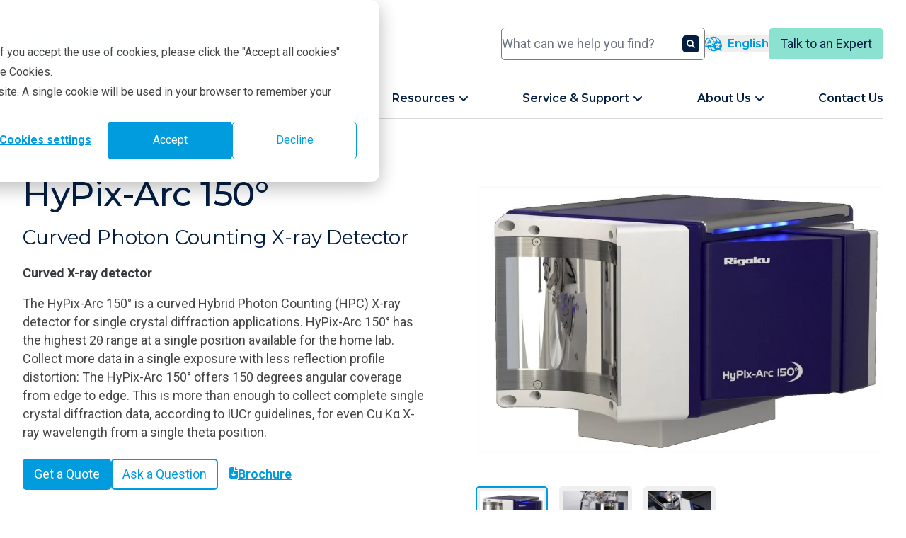

--- FILE ---
content_type: text/html; charset=utf-8
request_url: https://www.youtube-nocookie.com/embed/CeWUYuwnAJg?rel=0&enablejsapi=1
body_size: 47455
content:
<!DOCTYPE html><html lang="en" dir="ltr" data-cast-api-enabled="true"><head><meta name="viewport" content="width=device-width, initial-scale=1"><script nonce="cBr3lkX28wIXHwaAvkQUDw">if ('undefined' == typeof Symbol || 'undefined' == typeof Symbol.iterator) {delete Array.prototype.entries;}</script><style name="www-roboto" nonce="Rjwf1zhsVsKrXFr8zl5U6g">@font-face{font-family:'Roboto';font-style:normal;font-weight:400;font-stretch:100%;src:url(//fonts.gstatic.com/s/roboto/v48/KFO7CnqEu92Fr1ME7kSn66aGLdTylUAMa3GUBHMdazTgWw.woff2)format('woff2');unicode-range:U+0460-052F,U+1C80-1C8A,U+20B4,U+2DE0-2DFF,U+A640-A69F,U+FE2E-FE2F;}@font-face{font-family:'Roboto';font-style:normal;font-weight:400;font-stretch:100%;src:url(//fonts.gstatic.com/s/roboto/v48/KFO7CnqEu92Fr1ME7kSn66aGLdTylUAMa3iUBHMdazTgWw.woff2)format('woff2');unicode-range:U+0301,U+0400-045F,U+0490-0491,U+04B0-04B1,U+2116;}@font-face{font-family:'Roboto';font-style:normal;font-weight:400;font-stretch:100%;src:url(//fonts.gstatic.com/s/roboto/v48/KFO7CnqEu92Fr1ME7kSn66aGLdTylUAMa3CUBHMdazTgWw.woff2)format('woff2');unicode-range:U+1F00-1FFF;}@font-face{font-family:'Roboto';font-style:normal;font-weight:400;font-stretch:100%;src:url(//fonts.gstatic.com/s/roboto/v48/KFO7CnqEu92Fr1ME7kSn66aGLdTylUAMa3-UBHMdazTgWw.woff2)format('woff2');unicode-range:U+0370-0377,U+037A-037F,U+0384-038A,U+038C,U+038E-03A1,U+03A3-03FF;}@font-face{font-family:'Roboto';font-style:normal;font-weight:400;font-stretch:100%;src:url(//fonts.gstatic.com/s/roboto/v48/KFO7CnqEu92Fr1ME7kSn66aGLdTylUAMawCUBHMdazTgWw.woff2)format('woff2');unicode-range:U+0302-0303,U+0305,U+0307-0308,U+0310,U+0312,U+0315,U+031A,U+0326-0327,U+032C,U+032F-0330,U+0332-0333,U+0338,U+033A,U+0346,U+034D,U+0391-03A1,U+03A3-03A9,U+03B1-03C9,U+03D1,U+03D5-03D6,U+03F0-03F1,U+03F4-03F5,U+2016-2017,U+2034-2038,U+203C,U+2040,U+2043,U+2047,U+2050,U+2057,U+205F,U+2070-2071,U+2074-208E,U+2090-209C,U+20D0-20DC,U+20E1,U+20E5-20EF,U+2100-2112,U+2114-2115,U+2117-2121,U+2123-214F,U+2190,U+2192,U+2194-21AE,U+21B0-21E5,U+21F1-21F2,U+21F4-2211,U+2213-2214,U+2216-22FF,U+2308-230B,U+2310,U+2319,U+231C-2321,U+2336-237A,U+237C,U+2395,U+239B-23B7,U+23D0,U+23DC-23E1,U+2474-2475,U+25AF,U+25B3,U+25B7,U+25BD,U+25C1,U+25CA,U+25CC,U+25FB,U+266D-266F,U+27C0-27FF,U+2900-2AFF,U+2B0E-2B11,U+2B30-2B4C,U+2BFE,U+3030,U+FF5B,U+FF5D,U+1D400-1D7FF,U+1EE00-1EEFF;}@font-face{font-family:'Roboto';font-style:normal;font-weight:400;font-stretch:100%;src:url(//fonts.gstatic.com/s/roboto/v48/KFO7CnqEu92Fr1ME7kSn66aGLdTylUAMaxKUBHMdazTgWw.woff2)format('woff2');unicode-range:U+0001-000C,U+000E-001F,U+007F-009F,U+20DD-20E0,U+20E2-20E4,U+2150-218F,U+2190,U+2192,U+2194-2199,U+21AF,U+21E6-21F0,U+21F3,U+2218-2219,U+2299,U+22C4-22C6,U+2300-243F,U+2440-244A,U+2460-24FF,U+25A0-27BF,U+2800-28FF,U+2921-2922,U+2981,U+29BF,U+29EB,U+2B00-2BFF,U+4DC0-4DFF,U+FFF9-FFFB,U+10140-1018E,U+10190-1019C,U+101A0,U+101D0-101FD,U+102E0-102FB,U+10E60-10E7E,U+1D2C0-1D2D3,U+1D2E0-1D37F,U+1F000-1F0FF,U+1F100-1F1AD,U+1F1E6-1F1FF,U+1F30D-1F30F,U+1F315,U+1F31C,U+1F31E,U+1F320-1F32C,U+1F336,U+1F378,U+1F37D,U+1F382,U+1F393-1F39F,U+1F3A7-1F3A8,U+1F3AC-1F3AF,U+1F3C2,U+1F3C4-1F3C6,U+1F3CA-1F3CE,U+1F3D4-1F3E0,U+1F3ED,U+1F3F1-1F3F3,U+1F3F5-1F3F7,U+1F408,U+1F415,U+1F41F,U+1F426,U+1F43F,U+1F441-1F442,U+1F444,U+1F446-1F449,U+1F44C-1F44E,U+1F453,U+1F46A,U+1F47D,U+1F4A3,U+1F4B0,U+1F4B3,U+1F4B9,U+1F4BB,U+1F4BF,U+1F4C8-1F4CB,U+1F4D6,U+1F4DA,U+1F4DF,U+1F4E3-1F4E6,U+1F4EA-1F4ED,U+1F4F7,U+1F4F9-1F4FB,U+1F4FD-1F4FE,U+1F503,U+1F507-1F50B,U+1F50D,U+1F512-1F513,U+1F53E-1F54A,U+1F54F-1F5FA,U+1F610,U+1F650-1F67F,U+1F687,U+1F68D,U+1F691,U+1F694,U+1F698,U+1F6AD,U+1F6B2,U+1F6B9-1F6BA,U+1F6BC,U+1F6C6-1F6CF,U+1F6D3-1F6D7,U+1F6E0-1F6EA,U+1F6F0-1F6F3,U+1F6F7-1F6FC,U+1F700-1F7FF,U+1F800-1F80B,U+1F810-1F847,U+1F850-1F859,U+1F860-1F887,U+1F890-1F8AD,U+1F8B0-1F8BB,U+1F8C0-1F8C1,U+1F900-1F90B,U+1F93B,U+1F946,U+1F984,U+1F996,U+1F9E9,U+1FA00-1FA6F,U+1FA70-1FA7C,U+1FA80-1FA89,U+1FA8F-1FAC6,U+1FACE-1FADC,U+1FADF-1FAE9,U+1FAF0-1FAF8,U+1FB00-1FBFF;}@font-face{font-family:'Roboto';font-style:normal;font-weight:400;font-stretch:100%;src:url(//fonts.gstatic.com/s/roboto/v48/KFO7CnqEu92Fr1ME7kSn66aGLdTylUAMa3OUBHMdazTgWw.woff2)format('woff2');unicode-range:U+0102-0103,U+0110-0111,U+0128-0129,U+0168-0169,U+01A0-01A1,U+01AF-01B0,U+0300-0301,U+0303-0304,U+0308-0309,U+0323,U+0329,U+1EA0-1EF9,U+20AB;}@font-face{font-family:'Roboto';font-style:normal;font-weight:400;font-stretch:100%;src:url(//fonts.gstatic.com/s/roboto/v48/KFO7CnqEu92Fr1ME7kSn66aGLdTylUAMa3KUBHMdazTgWw.woff2)format('woff2');unicode-range:U+0100-02BA,U+02BD-02C5,U+02C7-02CC,U+02CE-02D7,U+02DD-02FF,U+0304,U+0308,U+0329,U+1D00-1DBF,U+1E00-1E9F,U+1EF2-1EFF,U+2020,U+20A0-20AB,U+20AD-20C0,U+2113,U+2C60-2C7F,U+A720-A7FF;}@font-face{font-family:'Roboto';font-style:normal;font-weight:400;font-stretch:100%;src:url(//fonts.gstatic.com/s/roboto/v48/KFO7CnqEu92Fr1ME7kSn66aGLdTylUAMa3yUBHMdazQ.woff2)format('woff2');unicode-range:U+0000-00FF,U+0131,U+0152-0153,U+02BB-02BC,U+02C6,U+02DA,U+02DC,U+0304,U+0308,U+0329,U+2000-206F,U+20AC,U+2122,U+2191,U+2193,U+2212,U+2215,U+FEFF,U+FFFD;}@font-face{font-family:'Roboto';font-style:normal;font-weight:500;font-stretch:100%;src:url(//fonts.gstatic.com/s/roboto/v48/KFO7CnqEu92Fr1ME7kSn66aGLdTylUAMa3GUBHMdazTgWw.woff2)format('woff2');unicode-range:U+0460-052F,U+1C80-1C8A,U+20B4,U+2DE0-2DFF,U+A640-A69F,U+FE2E-FE2F;}@font-face{font-family:'Roboto';font-style:normal;font-weight:500;font-stretch:100%;src:url(//fonts.gstatic.com/s/roboto/v48/KFO7CnqEu92Fr1ME7kSn66aGLdTylUAMa3iUBHMdazTgWw.woff2)format('woff2');unicode-range:U+0301,U+0400-045F,U+0490-0491,U+04B0-04B1,U+2116;}@font-face{font-family:'Roboto';font-style:normal;font-weight:500;font-stretch:100%;src:url(//fonts.gstatic.com/s/roboto/v48/KFO7CnqEu92Fr1ME7kSn66aGLdTylUAMa3CUBHMdazTgWw.woff2)format('woff2');unicode-range:U+1F00-1FFF;}@font-face{font-family:'Roboto';font-style:normal;font-weight:500;font-stretch:100%;src:url(//fonts.gstatic.com/s/roboto/v48/KFO7CnqEu92Fr1ME7kSn66aGLdTylUAMa3-UBHMdazTgWw.woff2)format('woff2');unicode-range:U+0370-0377,U+037A-037F,U+0384-038A,U+038C,U+038E-03A1,U+03A3-03FF;}@font-face{font-family:'Roboto';font-style:normal;font-weight:500;font-stretch:100%;src:url(//fonts.gstatic.com/s/roboto/v48/KFO7CnqEu92Fr1ME7kSn66aGLdTylUAMawCUBHMdazTgWw.woff2)format('woff2');unicode-range:U+0302-0303,U+0305,U+0307-0308,U+0310,U+0312,U+0315,U+031A,U+0326-0327,U+032C,U+032F-0330,U+0332-0333,U+0338,U+033A,U+0346,U+034D,U+0391-03A1,U+03A3-03A9,U+03B1-03C9,U+03D1,U+03D5-03D6,U+03F0-03F1,U+03F4-03F5,U+2016-2017,U+2034-2038,U+203C,U+2040,U+2043,U+2047,U+2050,U+2057,U+205F,U+2070-2071,U+2074-208E,U+2090-209C,U+20D0-20DC,U+20E1,U+20E5-20EF,U+2100-2112,U+2114-2115,U+2117-2121,U+2123-214F,U+2190,U+2192,U+2194-21AE,U+21B0-21E5,U+21F1-21F2,U+21F4-2211,U+2213-2214,U+2216-22FF,U+2308-230B,U+2310,U+2319,U+231C-2321,U+2336-237A,U+237C,U+2395,U+239B-23B7,U+23D0,U+23DC-23E1,U+2474-2475,U+25AF,U+25B3,U+25B7,U+25BD,U+25C1,U+25CA,U+25CC,U+25FB,U+266D-266F,U+27C0-27FF,U+2900-2AFF,U+2B0E-2B11,U+2B30-2B4C,U+2BFE,U+3030,U+FF5B,U+FF5D,U+1D400-1D7FF,U+1EE00-1EEFF;}@font-face{font-family:'Roboto';font-style:normal;font-weight:500;font-stretch:100%;src:url(//fonts.gstatic.com/s/roboto/v48/KFO7CnqEu92Fr1ME7kSn66aGLdTylUAMaxKUBHMdazTgWw.woff2)format('woff2');unicode-range:U+0001-000C,U+000E-001F,U+007F-009F,U+20DD-20E0,U+20E2-20E4,U+2150-218F,U+2190,U+2192,U+2194-2199,U+21AF,U+21E6-21F0,U+21F3,U+2218-2219,U+2299,U+22C4-22C6,U+2300-243F,U+2440-244A,U+2460-24FF,U+25A0-27BF,U+2800-28FF,U+2921-2922,U+2981,U+29BF,U+29EB,U+2B00-2BFF,U+4DC0-4DFF,U+FFF9-FFFB,U+10140-1018E,U+10190-1019C,U+101A0,U+101D0-101FD,U+102E0-102FB,U+10E60-10E7E,U+1D2C0-1D2D3,U+1D2E0-1D37F,U+1F000-1F0FF,U+1F100-1F1AD,U+1F1E6-1F1FF,U+1F30D-1F30F,U+1F315,U+1F31C,U+1F31E,U+1F320-1F32C,U+1F336,U+1F378,U+1F37D,U+1F382,U+1F393-1F39F,U+1F3A7-1F3A8,U+1F3AC-1F3AF,U+1F3C2,U+1F3C4-1F3C6,U+1F3CA-1F3CE,U+1F3D4-1F3E0,U+1F3ED,U+1F3F1-1F3F3,U+1F3F5-1F3F7,U+1F408,U+1F415,U+1F41F,U+1F426,U+1F43F,U+1F441-1F442,U+1F444,U+1F446-1F449,U+1F44C-1F44E,U+1F453,U+1F46A,U+1F47D,U+1F4A3,U+1F4B0,U+1F4B3,U+1F4B9,U+1F4BB,U+1F4BF,U+1F4C8-1F4CB,U+1F4D6,U+1F4DA,U+1F4DF,U+1F4E3-1F4E6,U+1F4EA-1F4ED,U+1F4F7,U+1F4F9-1F4FB,U+1F4FD-1F4FE,U+1F503,U+1F507-1F50B,U+1F50D,U+1F512-1F513,U+1F53E-1F54A,U+1F54F-1F5FA,U+1F610,U+1F650-1F67F,U+1F687,U+1F68D,U+1F691,U+1F694,U+1F698,U+1F6AD,U+1F6B2,U+1F6B9-1F6BA,U+1F6BC,U+1F6C6-1F6CF,U+1F6D3-1F6D7,U+1F6E0-1F6EA,U+1F6F0-1F6F3,U+1F6F7-1F6FC,U+1F700-1F7FF,U+1F800-1F80B,U+1F810-1F847,U+1F850-1F859,U+1F860-1F887,U+1F890-1F8AD,U+1F8B0-1F8BB,U+1F8C0-1F8C1,U+1F900-1F90B,U+1F93B,U+1F946,U+1F984,U+1F996,U+1F9E9,U+1FA00-1FA6F,U+1FA70-1FA7C,U+1FA80-1FA89,U+1FA8F-1FAC6,U+1FACE-1FADC,U+1FADF-1FAE9,U+1FAF0-1FAF8,U+1FB00-1FBFF;}@font-face{font-family:'Roboto';font-style:normal;font-weight:500;font-stretch:100%;src:url(//fonts.gstatic.com/s/roboto/v48/KFO7CnqEu92Fr1ME7kSn66aGLdTylUAMa3OUBHMdazTgWw.woff2)format('woff2');unicode-range:U+0102-0103,U+0110-0111,U+0128-0129,U+0168-0169,U+01A0-01A1,U+01AF-01B0,U+0300-0301,U+0303-0304,U+0308-0309,U+0323,U+0329,U+1EA0-1EF9,U+20AB;}@font-face{font-family:'Roboto';font-style:normal;font-weight:500;font-stretch:100%;src:url(//fonts.gstatic.com/s/roboto/v48/KFO7CnqEu92Fr1ME7kSn66aGLdTylUAMa3KUBHMdazTgWw.woff2)format('woff2');unicode-range:U+0100-02BA,U+02BD-02C5,U+02C7-02CC,U+02CE-02D7,U+02DD-02FF,U+0304,U+0308,U+0329,U+1D00-1DBF,U+1E00-1E9F,U+1EF2-1EFF,U+2020,U+20A0-20AB,U+20AD-20C0,U+2113,U+2C60-2C7F,U+A720-A7FF;}@font-face{font-family:'Roboto';font-style:normal;font-weight:500;font-stretch:100%;src:url(//fonts.gstatic.com/s/roboto/v48/KFO7CnqEu92Fr1ME7kSn66aGLdTylUAMa3yUBHMdazQ.woff2)format('woff2');unicode-range:U+0000-00FF,U+0131,U+0152-0153,U+02BB-02BC,U+02C6,U+02DA,U+02DC,U+0304,U+0308,U+0329,U+2000-206F,U+20AC,U+2122,U+2191,U+2193,U+2212,U+2215,U+FEFF,U+FFFD;}</style><script name="www-roboto" nonce="cBr3lkX28wIXHwaAvkQUDw">if (document.fonts && document.fonts.load) {document.fonts.load("400 10pt Roboto", "E"); document.fonts.load("500 10pt Roboto", "E");}</script><link rel="stylesheet" href="/s/player/b95b0e7a/www-player.css" name="www-player" nonce="Rjwf1zhsVsKrXFr8zl5U6g"><style nonce="Rjwf1zhsVsKrXFr8zl5U6g">html {overflow: hidden;}body {font: 12px Roboto, Arial, sans-serif; background-color: #000; color: #fff; height: 100%; width: 100%; overflow: hidden; position: absolute; margin: 0; padding: 0;}#player {width: 100%; height: 100%;}h1 {text-align: center; color: #fff;}h3 {margin-top: 6px; margin-bottom: 3px;}.player-unavailable {position: absolute; top: 0; left: 0; right: 0; bottom: 0; padding: 25px; font-size: 13px; background: url(/img/meh7.png) 50% 65% no-repeat;}.player-unavailable .message {text-align: left; margin: 0 -5px 15px; padding: 0 5px 14px; border-bottom: 1px solid #888; font-size: 19px; font-weight: normal;}.player-unavailable a {color: #167ac6; text-decoration: none;}</style><script nonce="cBr3lkX28wIXHwaAvkQUDw">var ytcsi={gt:function(n){n=(n||"")+"data_";return ytcsi[n]||(ytcsi[n]={tick:{},info:{},gel:{preLoggedGelInfos:[]}})},now:window.performance&&window.performance.timing&&window.performance.now&&window.performance.timing.navigationStart?function(){return window.performance.timing.navigationStart+window.performance.now()}:function(){return(new Date).getTime()},tick:function(l,t,n){var ticks=ytcsi.gt(n).tick;var v=t||ytcsi.now();if(ticks[l]){ticks["_"+l]=ticks["_"+l]||[ticks[l]];ticks["_"+l].push(v)}ticks[l]=
v},info:function(k,v,n){ytcsi.gt(n).info[k]=v},infoGel:function(p,n){ytcsi.gt(n).gel.preLoggedGelInfos.push(p)},setStart:function(t,n){ytcsi.tick("_start",t,n)}};
(function(w,d){function isGecko(){if(!w.navigator)return false;try{if(w.navigator.userAgentData&&w.navigator.userAgentData.brands&&w.navigator.userAgentData.brands.length){var brands=w.navigator.userAgentData.brands;var i=0;for(;i<brands.length;i++)if(brands[i]&&brands[i].brand==="Firefox")return true;return false}}catch(e){setTimeout(function(){throw e;})}if(!w.navigator.userAgent)return false;var ua=w.navigator.userAgent;return ua.indexOf("Gecko")>0&&ua.toLowerCase().indexOf("webkit")<0&&ua.indexOf("Edge")<
0&&ua.indexOf("Trident")<0&&ua.indexOf("MSIE")<0}ytcsi.setStart(w.performance?w.performance.timing.responseStart:null);var isPrerender=(d.visibilityState||d.webkitVisibilityState)=="prerender";var vName=!d.visibilityState&&d.webkitVisibilityState?"webkitvisibilitychange":"visibilitychange";if(isPrerender){var startTick=function(){ytcsi.setStart();d.removeEventListener(vName,startTick)};d.addEventListener(vName,startTick,false)}if(d.addEventListener)d.addEventListener(vName,function(){ytcsi.tick("vc")},
false);if(isGecko()){var isHidden=(d.visibilityState||d.webkitVisibilityState)=="hidden";if(isHidden)ytcsi.tick("vc")}var slt=function(el,t){setTimeout(function(){var n=ytcsi.now();el.loadTime=n;if(el.slt)el.slt()},t)};w.__ytRIL=function(el){if(!el.getAttribute("data-thumb"))if(w.requestAnimationFrame)w.requestAnimationFrame(function(){slt(el,0)});else slt(el,16)}})(window,document);
</script><script nonce="cBr3lkX28wIXHwaAvkQUDw">var ytcfg={d:function(){return window.yt&&yt.config_||ytcfg.data_||(ytcfg.data_={})},get:function(k,o){return k in ytcfg.d()?ytcfg.d()[k]:o},set:function(){var a=arguments;if(a.length>1)ytcfg.d()[a[0]]=a[1];else{var k;for(k in a[0])ytcfg.d()[k]=a[0][k]}}};
ytcfg.set({"CLIENT_CANARY_STATE":"none","DEVICE":"cbr\u003dChrome\u0026cbrand\u003dapple\u0026cbrver\u003d131.0.0.0\u0026ceng\u003dWebKit\u0026cengver\u003d537.36\u0026cos\u003dMacintosh\u0026cosver\u003d10_15_7\u0026cplatform\u003dDESKTOP","EVENT_ID":"HCNracSZBMTsmLEPl5CbuQg","EXPERIMENT_FLAGS":{"ab_det_apm":true,"ab_det_el_h":true,"ab_det_em_inj":true,"ab_l_sig_st":true,"ab_l_sig_st_e":true,"action_companion_center_align_description":true,"allow_skip_networkless":true,"always_send_and_write":true,"att_web_record_metrics":true,"attmusi":true,"c3_enable_button_impression_logging":true,"c3_watch_page_component":true,"cancel_pending_navs":true,"clean_up_manual_attribution_header":true,"config_age_report_killswitch":true,"cow_optimize_idom_compat":true,"csi_config_handling_infra":true,"csi_on_gel":true,"delhi_mweb_colorful_sd":true,"delhi_mweb_colorful_sd_v2":true,"deprecate_csi_has_info":true,"deprecate_pair_servlet_enabled":true,"desktop_sparkles_light_cta_button":true,"disable_cached_masthead_data":true,"disable_child_node_auto_formatted_strings":true,"disable_enf_isd":true,"disable_log_to_visitor_layer":true,"disable_pacf_logging_for_memory_limited_tv":true,"embeds_enable_eid_enforcement_for_youtube":true,"embeds_enable_info_panel_dismissal":true,"embeds_enable_pfp_always_unbranded":true,"embeds_muted_autoplay_sound_fix":true,"embeds_serve_es6_client":true,"embeds_web_nwl_disable_nocookie":true,"embeds_web_updated_shorts_definition_fix":true,"enable_active_view_display_ad_renderer_web_home":true,"enable_ad_disclosure_banner_a11y_fix":true,"enable_chips_shelf_view_model_fully_reactive":true,"enable_client_creator_goal_ticker_bar_revamp":true,"enable_client_only_wiz_direct_reactions":true,"enable_client_sli_logging":true,"enable_client_streamz_web":true,"enable_client_ve_spec":true,"enable_cloud_save_error_popup_after_retry":true,"enable_cookie_reissue_iframe":true,"enable_dai_sdf_h5_preroll":true,"enable_datasync_id_header_in_web_vss_pings":true,"enable_default_mono_cta_migration_web_client":true,"enable_dma_post_enforcement":true,"enable_docked_chat_messages":true,"enable_entity_store_from_dependency_injection":true,"enable_inline_muted_playback_on_web_search":true,"enable_inline_muted_playback_on_web_search_for_vdc":true,"enable_inline_muted_playback_on_web_search_for_vdcb":true,"enable_is_mini_app_page_active_bugfix":true,"enable_live_overlay_feed_in_live_chat":true,"enable_logging_first_user_action_after_game_ready":true,"enable_ltc_param_fetch_from_innertube":true,"enable_masthead_mweb_padding_fix":true,"enable_menu_renderer_button_in_mweb_hclr":true,"enable_mini_app_command_handler_mweb_fix":true,"enable_mini_app_iframe_loaded_logging":true,"enable_mini_guide_downloads_item":true,"enable_mixed_direction_formatted_strings":true,"enable_mweb_livestream_ui_update":true,"enable_mweb_new_caption_language_picker":true,"enable_names_handles_account_switcher":true,"enable_network_request_logging_on_game_events":true,"enable_new_paid_product_placement":true,"enable_obtaining_ppn_query_param":true,"enable_open_in_new_tab_icon_for_short_dr_for_desktop_search":true,"enable_open_yt_content":true,"enable_origin_query_parameter_bugfix":true,"enable_pause_ads_on_ytv_html5":true,"enable_payments_purchase_manager":true,"enable_pdp_icon_prefetch":true,"enable_pl_r_si_fa":true,"enable_place_pivot_url":true,"enable_playable_a11y_label_with_badge_text":true,"enable_pv_screen_modern_text":true,"enable_removing_navbar_title_on_hashtag_page_mweb":true,"enable_resetting_scroll_position_on_flow_change":true,"enable_rta_manager":true,"enable_sdf_companion_h5":true,"enable_sdf_dai_h5_midroll":true,"enable_sdf_h5_endemic_mid_post_roll":true,"enable_sdf_on_h5_unplugged_vod_midroll":true,"enable_sdf_shorts_player_bytes_h5":true,"enable_sdk_performance_network_logging":true,"enable_sending_unwrapped_game_audio_as_serialized_metadata":true,"enable_sfv_effect_pivot_url":true,"enable_shorts_new_carousel":true,"enable_skip_ad_guidance_prompt":true,"enable_skippable_ads_for_unplugged_ad_pod":true,"enable_smearing_expansion_dai":true,"enable_third_party_info":true,"enable_time_out_messages":true,"enable_timeline_view_modern_transcript_fe":true,"enable_video_display_compact_button_group_for_desktop_search":true,"enable_watch_next_pause_autoplay_lact":true,"enable_web_home_top_landscape_image_layout_level_click":true,"enable_web_tiered_gel":true,"enable_window_constrained_buy_flow_dialog":true,"enable_wiz_queue_effect_and_on_init_initial_runs":true,"enable_ypc_spinners":true,"enable_yt_ata_iframe_authuser":true,"export_networkless_options":true,"export_player_version_to_ytconfig":true,"fill_single_video_with_notify_to_lasr":true,"fix_ad_miniplayer_controls_rendering":true,"fix_ads_tracking_for_swf_config_deprecation_mweb":true,"h5_companion_enable_adcpn_macro_substitution_for_click_pings":true,"h5_inplayer_enable_adcpn_macro_substitution_for_click_pings":true,"h5_reset_cache_and_filter_before_update_masthead":true,"hide_channel_creation_title_for_mweb":true,"high_ccv_client_side_caching_h5":true,"html5_log_trigger_events_with_debug_data":true,"html5_ssdai_enable_media_end_cue_range":true,"il_attach_cache_limit":true,"il_use_view_model_logging_context":true,"is_browser_support_for_webcam_streaming":true,"json_condensed_response":true,"kev_adb_pg":true,"kevlar_gel_error_routing":true,"kevlar_watch_cinematics":true,"live_chat_enable_controller_extraction":true,"live_chat_enable_rta_manager":true,"live_chat_increased_min_height":true,"log_click_with_layer_from_element_in_command_handler":true,"log_errors_through_nwl_on_retry":true,"mdx_enable_privacy_disclosure_ui":true,"mdx_load_cast_api_bootstrap_script":true,"medium_progress_bar_modification":true,"migrate_remaining_web_ad_badges_to_innertube":true,"mobile_account_menu_refresh":true,"mweb_a11y_enable_player_controls_invisible_toggle":true,"mweb_account_linking_noapp":true,"mweb_after_render_to_scheduler":true,"mweb_allow_modern_search_suggest_behavior":true,"mweb_animated_actions":true,"mweb_app_upsell_button_direct_to_app":true,"mweb_big_progress_bar":true,"mweb_c3_disable_carve_out":true,"mweb_c3_disable_carve_out_keep_external_links":true,"mweb_c3_enable_adaptive_signals":true,"mweb_c3_endscreen":true,"mweb_c3_endscreen_v2":true,"mweb_c3_library_page_enable_recent_shelf":true,"mweb_c3_remove_web_navigation_endpoint_data":true,"mweb_c3_use_canonical_from_player_response":true,"mweb_cinematic_watch":true,"mweb_command_handler":true,"mweb_delay_watch_initial_data":true,"mweb_disable_searchbar_scroll":true,"mweb_enable_fine_scrubbing_for_recs":true,"mweb_enable_keto_batch_player_fullscreen":true,"mweb_enable_keto_batch_player_progress_bar":true,"mweb_enable_keto_batch_player_tooltips":true,"mweb_enable_lockup_view_model_for_ucp":true,"mweb_enable_mix_panel_title_metadata":true,"mweb_enable_more_drawer":true,"mweb_enable_optional_fullscreen_landscape_locking":true,"mweb_enable_overlay_touch_manager":true,"mweb_enable_premium_carve_out_fix":true,"mweb_enable_refresh_detection":true,"mweb_enable_search_imp":true,"mweb_enable_sequence_signal":true,"mweb_enable_shorts_pivot_button":true,"mweb_enable_shorts_video_preload":true,"mweb_enable_skippables_on_jio_phone":true,"mweb_enable_storyboards":true,"mweb_enable_two_line_title_on_shorts":true,"mweb_enable_varispeed_controller":true,"mweb_enable_warm_channel_requests":true,"mweb_enable_watch_feed_infinite_scroll":true,"mweb_enable_wrapped_unplugged_pause_membership_dialog_renderer":true,"mweb_filter_video_format_in_webfe":true,"mweb_fix_livestream_seeking":true,"mweb_fix_monitor_visibility_after_render":true,"mweb_fix_section_list_continuation_item_renderers":true,"mweb_force_ios_fallback_to_native_control":true,"mweb_fp_auto_fullscreen":true,"mweb_fullscreen_controls":true,"mweb_fullscreen_controls_action_buttons":true,"mweb_fullscreen_watch_system":true,"mweb_home_reactive_shorts":true,"mweb_innertube_search_command":true,"mweb_kaios_enable_autoplay_switch_view_model":true,"mweb_lang_in_html":true,"mweb_like_button_synced_with_entities":true,"mweb_logo_use_home_page_ve":true,"mweb_module_decoration":true,"mweb_native_control_in_faux_fullscreen_shared":true,"mweb_panel_container_inert":true,"mweb_player_control_on_hover":true,"mweb_player_delhi_dtts":true,"mweb_player_settings_use_bottom_sheet":true,"mweb_player_show_previous_next_buttons_in_playlist":true,"mweb_player_skip_no_op_state_changes":true,"mweb_player_user_select_none":true,"mweb_playlist_engagement_panel":true,"mweb_progress_bar_seek_on_mouse_click":true,"mweb_pull_2_full":true,"mweb_pull_2_full_enable_touch_handlers":true,"mweb_schedule_warm_watch_response":true,"mweb_searchbox_legacy_navigation":true,"mweb_see_fewer_shorts":true,"mweb_sheets_ui_refresh":true,"mweb_shorts_comments_panel_id_change":true,"mweb_shorts_early_continuation":true,"mweb_show_ios_smart_banner":true,"mweb_use_server_url_on_startup":true,"mweb_watch_captions_enable_auto_translate":true,"mweb_watch_captions_set_default_size":true,"mweb_watch_stop_scheduler_on_player_response":true,"mweb_watchfeed_big_thumbnails":true,"mweb_yt_searchbox":true,"networkless_logging":true,"no_client_ve_attach_unless_shown":true,"nwl_send_from_memory_when_online":true,"pageid_as_header_web":true,"playback_settings_use_switch_menu":true,"player_controls_autonav_fix":true,"player_controls_skip_double_signal_update":true,"polymer_bad_build_labels":true,"polymer_verifiy_app_state":true,"qoe_send_and_write":true,"remove_chevron_from_ad_disclosure_banner_h5":true,"remove_masthead_channel_banner_on_refresh":true,"remove_slot_id_exited_trigger_for_dai_in_player_slot_expire":true,"replace_client_url_parsing_with_server_signal":true,"service_worker_enabled":true,"service_worker_push_enabled":true,"service_worker_push_home_page_prompt":true,"service_worker_push_watch_page_prompt":true,"shell_load_gcf":true,"shorten_initial_gel_batch_timeout":true,"should_use_yt_voice_endpoint_in_kaios":true,"skip_invalid_ytcsi_ticks":true,"skip_setting_info_in_csi_data_object":true,"smarter_ve_dedupping":true,"speedmaster_no_seek":true,"start_client_gcf_mweb":true,"stop_handling_click_for_non_rendering_overlay_layout":true,"suppress_error_204_logging":true,"synced_panel_scrolling_controller":true,"use_event_time_ms_header":true,"use_fifo_for_networkless":true,"use_player_abuse_bg_library":true,"use_request_time_ms_header":true,"use_session_based_sampling":true,"use_thumbnail_overlay_time_status_renderer_for_live_badge":true,"use_ts_visibilitylogger":true,"vss_final_ping_send_and_write":true,"vss_playback_use_send_and_write":true,"web_adaptive_repeat_ase":true,"web_always_load_chat_support":true,"web_animated_like":true,"web_api_url":true,"web_autonav_allow_off_by_default":true,"web_button_vm_refactor_disabled":true,"web_c3_log_app_init_finish":true,"web_csi_action_sampling_enabled":true,"web_dedupe_ve_grafting":true,"web_disable_backdrop_filter":true,"web_enable_ab_rsp_cl":true,"web_enable_course_icon_update":true,"web_enable_error_204":true,"web_enable_horizontal_video_attributes_section":true,"web_fix_segmented_like_dislike_undefined":true,"web_gcf_hashes_innertube":true,"web_gel_timeout_cap":true,"web_metadata_carousel_elref_bugfix":true,"web_parent_target_for_sheets":true,"web_persist_server_autonav_state_on_client":true,"web_playback_associated_log_ctt":true,"web_playback_associated_ve":true,"web_prefetch_preload_video":true,"web_progress_bar_draggable":true,"web_resizable_advertiser_banner_on_masthead_safari_fix":true,"web_scheduler_auto_init":true,"web_shorts_just_watched_on_channel_and_pivot_study":true,"web_shorts_just_watched_overlay":true,"web_shorts_pivot_button_view_model_reactive":true,"web_update_panel_visibility_logging_fix":true,"web_video_attribute_view_model_a11y_fix":true,"web_watch_controls_state_signals":true,"web_wiz_attributed_string":true,"web_yt_config_context":true,"webfe_mweb_watch_microdata":true,"webfe_watch_shorts_canonical_url_fix":true,"webpo_exit_on_net_err":true,"wiz_diff_overwritable":true,"wiz_memoize_stamper_items":true,"woffle_used_state_report":true,"wpo_gel_strz":true,"ytcp_paper_tooltip_use_scoped_owner_root":true,"ytidb_clear_embedded_player":true,"H5_async_logging_delay_ms":30000.0,"attention_logging_scroll_throttle":500.0,"autoplay_pause_by_lact_sampling_fraction":0.0,"cinematic_watch_effect_opacity":0.4,"log_window_onerror_fraction":0.1,"speedmaster_playback_rate":2.0,"tv_pacf_logging_sample_rate":0.01,"web_attention_logging_scroll_throttle":500.0,"web_load_prediction_threshold":0.1,"web_navigation_prediction_threshold":0.1,"web_pbj_log_warning_rate":0.0,"web_system_health_fraction":0.01,"ytidb_transaction_ended_event_rate_limit":0.02,"active_time_update_interval_ms":10000,"att_init_delay":500,"autoplay_pause_by_lact_sec":0,"botguard_async_snapshot_timeout_ms":3000,"check_navigator_accuracy_timeout_ms":0,"cinematic_watch_css_filter_blur_strength":40,"cinematic_watch_fade_out_duration":500,"close_webview_delay_ms":100,"cloud_save_game_data_rate_limit_ms":3000,"compression_disable_point":10,"custom_active_view_tos_timeout_ms":3600000,"embeds_widget_poll_interval_ms":0,"gel_min_batch_size":3,"gel_queue_timeout_max_ms":60000,"get_async_timeout_ms":60000,"hide_cta_for_home_web_video_ads_animate_in_time":2,"html5_byterate_soft_cap":0,"initial_gel_batch_timeout":2000,"max_body_size_to_compress":500000,"max_prefetch_window_sec_for_livestream_optimization":10,"min_prefetch_offset_sec_for_livestream_optimization":20,"mini_app_container_iframe_src_update_delay_ms":0,"multiple_preview_news_duration_time":11000,"mweb_c3_toast_duration_ms":5000,"mweb_deep_link_fallback_timeout_ms":10000,"mweb_delay_response_received_actions":100,"mweb_fp_dpad_rate_limit_ms":0,"mweb_fp_dpad_watch_title_clamp_lines":0,"mweb_history_manager_cache_size":100,"mweb_ios_fullscreen_playback_transition_delay_ms":500,"mweb_ios_fullscreen_system_pause_epilson_ms":0,"mweb_override_response_store_expiration_ms":0,"mweb_shorts_early_continuation_trigger_threshold":4,"mweb_w2w_max_age_seconds":0,"mweb_watch_captions_default_size":2,"neon_dark_launch_gradient_count":0,"network_polling_interval":30000,"play_click_interval_ms":30000,"play_ping_interval_ms":10000,"prefetch_comments_ms_after_video":0,"send_config_hash_timer":0,"service_worker_push_logged_out_prompt_watches":-1,"service_worker_push_prompt_cap":-1,"service_worker_push_prompt_delay_microseconds":3888000000000,"show_mini_app_ad_frequency_cap_ms":300000,"slow_compressions_before_abandon_count":4,"speedmaster_cancellation_movement_dp":10,"speedmaster_touch_activation_ms":500,"web_attention_logging_throttle":500,"web_foreground_heartbeat_interval_ms":28000,"web_gel_debounce_ms":10000,"web_logging_max_batch":100,"web_max_tracing_events":50,"web_tracing_session_replay":0,"wil_icon_max_concurrent_fetches":9999,"ytidb_remake_db_retries":3,"ytidb_reopen_db_retries":3,"WebClientReleaseProcessCritical__youtube_embeds_client_version_override":"","WebClientReleaseProcessCritical__youtube_embeds_web_client_version_override":"","WebClientReleaseProcessCritical__youtube_mweb_client_version_override":"","debug_forced_internalcountrycode":"","embeds_web_synth_ch_headers_banned_urls_regex":"","enable_web_media_service":"DISABLED","il_payload_scraping":"","live_chat_unicode_emoji_json_url":"https://www.gstatic.com/youtube/img/emojis/emojis-svg-9.json","mweb_deep_link_feature_tag_suffix":"11268432","mweb_enable_shorts_innertube_player_prefetch_trigger":"NONE","mweb_fp_dpad":"home,search,browse,channel,create_channel,experiments,settings,trending,oops,404,paid_memberships,sponsorship,premium,shorts","mweb_fp_dpad_linear_navigation":"","mweb_fp_dpad_linear_navigation_visitor":"","mweb_fp_dpad_visitor":"","mweb_preload_video_by_player_vars":"","mweb_sign_in_button_style":"STYLE_SUGGESTIVE_AVATAR","place_pivot_triggering_container_alternate":"","place_pivot_triggering_counterfactual_container_alternate":"","search_ui_mweb_searchbar_restyle":"DEFAULT","service_worker_push_force_notification_prompt_tag":"1","service_worker_scope":"/","suggest_exp_str":"","web_client_version_override":"","kevlar_command_handler_command_banlist":[],"mini_app_ids_without_game_ready":["UgkxHHtsak1SC8mRGHMZewc4HzeAY3yhPPmJ","Ugkx7OgzFqE6z_5Mtf4YsotGfQNII1DF_RBm"],"web_op_signal_type_banlist":[],"web_tracing_enabled_spans":["event","command"]},"GAPI_HINT_PARAMS":"m;/_/scs/abc-static/_/js/k\u003dgapi.gapi.en.FZb77tO2YW4.O/d\u003d1/rs\u003dAHpOoo8lqavmo6ayfVxZovyDiP6g3TOVSQ/m\u003d__features__","GAPI_HOST":"https://apis.google.com","GAPI_LOCALE":"en_US","GL":"US","HL":"en","HTML_DIR":"ltr","HTML_LANG":"en","INNERTUBE_API_KEY":"AIzaSyAO_FJ2SlqU8Q4STEHLGCilw_Y9_11qcW8","INNERTUBE_API_VERSION":"v1","INNERTUBE_CLIENT_NAME":"WEB_EMBEDDED_PLAYER","INNERTUBE_CLIENT_VERSION":"1.20260116.01.00","INNERTUBE_CONTEXT":{"client":{"hl":"en","gl":"US","remoteHost":"18.223.29.202","deviceMake":"Apple","deviceModel":"","visitorData":"[base64]%3D%3D","userAgent":"Mozilla/5.0 (Macintosh; Intel Mac OS X 10_15_7) AppleWebKit/537.36 (KHTML, like Gecko) Chrome/131.0.0.0 Safari/537.36; ClaudeBot/1.0; +claudebot@anthropic.com),gzip(gfe)","clientName":"WEB_EMBEDDED_PLAYER","clientVersion":"1.20260116.01.00","osName":"Macintosh","osVersion":"10_15_7","originalUrl":"https://www.youtube-nocookie.com/embed/CeWUYuwnAJg?rel\u003d0\u0026enablejsapi\u003d1","platform":"DESKTOP","clientFormFactor":"UNKNOWN_FORM_FACTOR","configInfo":{"appInstallData":"[base64]%3D"},"browserName":"Chrome","browserVersion":"131.0.0.0","acceptHeader":"text/html,application/xhtml+xml,application/xml;q\u003d0.9,image/webp,image/apng,*/*;q\u003d0.8,application/signed-exchange;v\u003db3;q\u003d0.9","deviceExperimentId":"ChxOelU1TmpJd016Z3dNREkwTVRnME5EZzROdz09EJzGrMsGGJzGrMsG","rolloutToken":"CJC0mPi6z9qoPRCyrOzD8JGSAxiyrOzD8JGSAw%3D%3D"},"user":{"lockedSafetyMode":false},"request":{"useSsl":true},"clickTracking":{"clickTrackingParams":"IhMIxJfsw/CRkgMVRDYmAB0XyCaH"},"thirdParty":{"embeddedPlayerContext":{"embeddedPlayerEncryptedContext":"AD5ZzFRborPGUAMi3nnL924YlXBP2r96TSBWoHNRApVHcdmfuS5ZbRPh3WygcLdDLz0eJgbJe8_-0BVOK0PLaGcK4vy_RXdO3ZINaHlKWPgJuCwMeLryCFaC7zF1TZXNnbELN9PyhJzAt0kkF8BeWLflK28B9DdxhrV-mhV8Ow14jMAq6sDl8Q","ancestorOriginsSupported":false}}},"INNERTUBE_CONTEXT_CLIENT_NAME":56,"INNERTUBE_CONTEXT_CLIENT_VERSION":"1.20260116.01.00","INNERTUBE_CONTEXT_GL":"US","INNERTUBE_CONTEXT_HL":"en","LATEST_ECATCHER_SERVICE_TRACKING_PARAMS":{"client.name":"WEB_EMBEDDED_PLAYER","client.jsfeat":"2021"},"LOGGED_IN":false,"PAGE_BUILD_LABEL":"youtube.embeds.web_20260116_01_RC00","PAGE_CL":856990104,"SERVER_NAME":"WebFE","VISITOR_DATA":"[base64]%3D%3D","WEB_PLAYER_CONTEXT_CONFIGS":{"WEB_PLAYER_CONTEXT_CONFIG_ID_EMBEDDED_PLAYER":{"rootElementId":"movie_player","jsUrl":"/s/player/b95b0e7a/player_ias.vflset/en_US/base.js","cssUrl":"/s/player/b95b0e7a/www-player.css","contextId":"WEB_PLAYER_CONTEXT_CONFIG_ID_EMBEDDED_PLAYER","eventLabel":"embedded","contentRegion":"US","hl":"en_US","hostLanguage":"en","innertubeApiKey":"AIzaSyAO_FJ2SlqU8Q4STEHLGCilw_Y9_11qcW8","innertubeApiVersion":"v1","innertubeContextClientVersion":"1.20260116.01.00","disableRelatedVideos":true,"device":{"brand":"apple","model":"","browser":"Chrome","browserVersion":"131.0.0.0","os":"Macintosh","osVersion":"10_15_7","platform":"DESKTOP","interfaceName":"WEB_EMBEDDED_PLAYER","interfaceVersion":"1.20260116.01.00"},"serializedExperimentIds":"24004644,51010235,51063643,51098299,51204329,51222973,51340662,51349914,51353393,51366423,51389629,51404808,51404810,51484222,51489567,51490331,51500051,51505436,51530495,51534669,51560386,51565115,51566373,51578633,51583821,51585555,51605258,51605395,51611457,51620867,51621065,51632249,51637029,51638932,51647792,51648336,51653717,51658779,51666850,51672162,51681662,51683502,51696107,51696619,51697032,51700777,51704637,51705183,51705185,51711227,51711267,51711298,51712601,51713237,51714463,51717189,51717474,51719411,51719628,51724102,51738919,51741220,51742477","serializedExperimentFlags":"H5_async_logging_delay_ms\u003d30000.0\u0026PlayerWeb__h5_enable_advisory_rating_restrictions\u003dtrue\u0026a11y_h5_associate_survey_question\u003dtrue\u0026ab_det_apm\u003dtrue\u0026ab_det_el_h\u003dtrue\u0026ab_det_em_inj\u003dtrue\u0026ab_l_sig_st\u003dtrue\u0026ab_l_sig_st_e\u003dtrue\u0026action_companion_center_align_description\u003dtrue\u0026ad_pod_disable_companion_persist_ads_quality\u003dtrue\u0026add_stmp_logs_for_voice_boost\u003dtrue\u0026allow_autohide_on_paused_videos\u003dtrue\u0026allow_drm_override\u003dtrue\u0026allow_live_autoplay\u003dtrue\u0026allow_poltergust_autoplay\u003dtrue\u0026allow_skip_networkless\u003dtrue\u0026allow_vp9_1080p_mq_enc\u003dtrue\u0026always_cache_redirect_endpoint\u003dtrue\u0026always_send_and_write\u003dtrue\u0026annotation_module_vast_cards_load_logging_fraction\u003d1.0\u0026assign_drm_family_by_format\u003dtrue\u0026att_web_record_metrics\u003dtrue\u0026attention_logging_scroll_throttle\u003d500.0\u0026attmusi\u003dtrue\u0026autoplay_time\u003d10000\u0026autoplay_time_for_fullscreen\u003d-1\u0026autoplay_time_for_music_content\u003d-1\u0026bg_vm_reinit_threshold\u003d7200000\u0026blocked_packages_for_sps\u003d[]\u0026botguard_async_snapshot_timeout_ms\u003d3000\u0026captions_url_add_ei\u003dtrue\u0026check_navigator_accuracy_timeout_ms\u003d0\u0026clean_up_manual_attribution_header\u003dtrue\u0026compression_disable_point\u003d10\u0026cow_optimize_idom_compat\u003dtrue\u0026csi_config_handling_infra\u003dtrue\u0026csi_on_gel\u003dtrue\u0026custom_active_view_tos_timeout_ms\u003d3600000\u0026dash_manifest_version\u003d5\u0026debug_bandaid_hostname\u003d\u0026debug_bandaid_port\u003d0\u0026debug_sherlog_username\u003d\u0026delhi_fast_follow_autonav_toggle\u003dtrue\u0026delhi_modern_player_default_thumbnail_percentage\u003d0.0\u0026delhi_modern_player_faster_autohide_delay_ms\u003d2000\u0026delhi_modern_player_pause_thumbnail_percentage\u003d0.6\u0026delhi_modern_web_player_blending_mode\u003d\u0026delhi_modern_web_player_disable_frosted_glass\u003dtrue\u0026delhi_modern_web_player_horizontal_volume_controls\u003dtrue\u0026delhi_modern_web_player_lhs_volume_controls\u003dtrue\u0026delhi_modern_web_player_responsive_compact_controls_threshold\u003d0\u0026deprecate_22\u003dtrue\u0026deprecate_csi_has_info\u003dtrue\u0026deprecate_delay_ping\u003dtrue\u0026deprecate_pair_servlet_enabled\u003dtrue\u0026desktop_sparkles_light_cta_button\u003dtrue\u0026disable_av1_setting\u003dtrue\u0026disable_branding_context\u003dtrue\u0026disable_cached_masthead_data\u003dtrue\u0026disable_channel_id_check_for_suspended_channels\u003dtrue\u0026disable_child_node_auto_formatted_strings\u003dtrue\u0026disable_enf_isd\u003dtrue\u0026disable_lifa_for_supex_users\u003dtrue\u0026disable_log_to_visitor_layer\u003dtrue\u0026disable_mdx_connection_in_mdx_module_for_music_web\u003dtrue\u0026disable_pacf_logging_for_memory_limited_tv\u003dtrue\u0026disable_reduced_fullscreen_autoplay_countdown_for_minors\u003dtrue\u0026disable_reel_item_watch_format_filtering\u003dtrue\u0026disable_threegpp_progressive_formats\u003dtrue\u0026disable_touch_events_on_skip_button\u003dtrue\u0026edge_encryption_fill_primary_key_version\u003dtrue\u0026embeds_enable_info_panel_dismissal\u003dtrue\u0026embeds_enable_move_set_center_crop_to_public\u003dtrue\u0026embeds_enable_per_video_embed_config\u003dtrue\u0026embeds_enable_pfp_always_unbranded\u003dtrue\u0026embeds_web_lite_mode\u003d1\u0026embeds_web_nwl_disable_nocookie\u003dtrue\u0026embeds_web_synth_ch_headers_banned_urls_regex\u003d\u0026enable_active_view_display_ad_renderer_web_home\u003dtrue\u0026enable_active_view_lr_shorts_video\u003dtrue\u0026enable_active_view_web_shorts_video\u003dtrue\u0026enable_ad_cpn_macro_substitution_for_click_pings\u003dtrue\u0026enable_ad_disclosure_banner_a11y_fix\u003dtrue\u0026enable_app_promo_endcap_eml_on_tablet\u003dtrue\u0026enable_batched_cross_device_pings_in_gel_fanout\u003dtrue\u0026enable_cast_for_web_unplugged\u003dtrue\u0026enable_cast_on_music_web\u003dtrue\u0026enable_cipher_for_manifest_urls\u003dtrue\u0026enable_cleanup_masthead_autoplay_hack_fix\u003dtrue\u0026enable_client_creator_goal_ticker_bar_revamp\u003dtrue\u0026enable_client_only_wiz_direct_reactions\u003dtrue\u0026enable_client_page_id_header_for_first_party_pings\u003dtrue\u0026enable_client_sli_logging\u003dtrue\u0026enable_client_ve_spec\u003dtrue\u0026enable_cookie_reissue_iframe\u003dtrue\u0026enable_cta_banner_on_unplugged_lr\u003dtrue\u0026enable_custom_playhead_parsing\u003dtrue\u0026enable_dai_sdf_h5_preroll\u003dtrue\u0026enable_datasync_id_header_in_web_vss_pings\u003dtrue\u0026enable_default_mono_cta_migration_web_client\u003dtrue\u0026enable_dsa_ad_badge_for_action_endcap_on_android\u003dtrue\u0026enable_dsa_ad_badge_for_action_endcap_on_ios\u003dtrue\u0026enable_entity_store_from_dependency_injection\u003dtrue\u0026enable_error_corrections_infocard_web_client\u003dtrue\u0026enable_error_corrections_infocards_icon_web\u003dtrue\u0026enable_inline_muted_playback_on_web_search\u003dtrue\u0026enable_inline_muted_playback_on_web_search_for_vdc\u003dtrue\u0026enable_inline_muted_playback_on_web_search_for_vdcb\u003dtrue\u0026enable_kabuki_comments_on_shorts\u003ddisabled\u0026enable_live_overlay_feed_in_live_chat\u003dtrue\u0026enable_ltc_param_fetch_from_innertube\u003dtrue\u0026enable_mixed_direction_formatted_strings\u003dtrue\u0026enable_modern_skip_button_on_web\u003dtrue\u0026enable_mweb_livestream_ui_update\u003dtrue\u0026enable_new_paid_product_placement\u003dtrue\u0026enable_open_in_new_tab_icon_for_short_dr_for_desktop_search\u003dtrue\u0026enable_out_of_stock_text_all_surfaces\u003dtrue\u0026enable_paid_content_overlay_bugfix\u003dtrue\u0026enable_pause_ads_on_ytv_html5\u003dtrue\u0026enable_pl_r_si_fa\u003dtrue\u0026enable_policy_based_hqa_filter_in_watch_server\u003dtrue\u0026enable_progres_commands_lr_feeds\u003dtrue\u0026enable_publishing_region_param_in_sus\u003dtrue\u0026enable_pv_screen_modern_text\u003dtrue\u0026enable_rpr_token_on_ltl_lookup\u003dtrue\u0026enable_sdf_companion_h5\u003dtrue\u0026enable_sdf_dai_h5_midroll\u003dtrue\u0026enable_sdf_h5_endemic_mid_post_roll\u003dtrue\u0026enable_sdf_on_h5_unplugged_vod_midroll\u003dtrue\u0026enable_sdf_shorts_player_bytes_h5\u003dtrue\u0026enable_server_driven_abr\u003dtrue\u0026enable_server_driven_abr_for_backgroundable\u003dtrue\u0026enable_server_driven_abr_url_generation\u003dtrue\u0026enable_server_driven_readahead\u003dtrue\u0026enable_skip_ad_guidance_prompt\u003dtrue\u0026enable_skip_to_next_messaging\u003dtrue\u0026enable_skippable_ads_for_unplugged_ad_pod\u003dtrue\u0026enable_smart_skip_player_controls_shown_on_web\u003dtrue\u0026enable_smart_skip_player_controls_shown_on_web_increased_triggering_sensitivity\u003dtrue\u0026enable_smart_skip_speedmaster_on_web\u003dtrue\u0026enable_smearing_expansion_dai\u003dtrue\u0026enable_split_screen_ad_baseline_experience_endemic_live_h5\u003dtrue\u0026enable_third_party_info\u003dtrue\u0026enable_to_call_playready_backend_directly\u003dtrue\u0026enable_unified_action_endcap_on_web\u003dtrue\u0026enable_video_display_compact_button_group_for_desktop_search\u003dtrue\u0026enable_voice_boost_feature\u003dtrue\u0026enable_vp9_appletv5_on_server\u003dtrue\u0026enable_watch_server_rejected_formats_logging\u003dtrue\u0026enable_web_home_top_landscape_image_layout_level_click\u003dtrue\u0026enable_web_media_session_metadata_fix\u003dtrue\u0026enable_web_premium_varispeed_upsell\u003dtrue\u0026enable_web_tiered_gel\u003dtrue\u0026enable_wiz_queue_effect_and_on_init_initial_runs\u003dtrue\u0026enable_yt_ata_iframe_authuser\u003dtrue\u0026enable_ytv_csdai_vp9\u003dtrue\u0026export_networkless_options\u003dtrue\u0026export_player_version_to_ytconfig\u003dtrue\u0026fill_live_request_config_in_ustreamer_config\u003dtrue\u0026fill_single_video_with_notify_to_lasr\u003dtrue\u0026filter_vb_without_non_vb_equivalents\u003dtrue\u0026filter_vp9_for_live_dai\u003dtrue\u0026fix_ad_miniplayer_controls_rendering\u003dtrue\u0026fix_ads_tracking_for_swf_config_deprecation_mweb\u003dtrue\u0026fix_h5_toggle_button_a11y\u003dtrue\u0026fix_survey_color_contrast_on_destop\u003dtrue\u0026fix_toggle_button_role_for_ad_components\u003dtrue\u0026fresca_polling_delay_override\u003d0\u0026gab_return_sabr_ssdai_config\u003dtrue\u0026gel_min_batch_size\u003d3\u0026gel_queue_timeout_max_ms\u003d60000\u0026gvi_channel_client_screen\u003dtrue\u0026h5_companion_enable_adcpn_macro_substitution_for_click_pings\u003dtrue\u0026h5_enable_ad_mbs\u003dtrue\u0026h5_inplayer_enable_adcpn_macro_substitution_for_click_pings\u003dtrue\u0026h5_reset_cache_and_filter_before_update_masthead\u003dtrue\u0026heatseeker_decoration_threshold\u003d0.0\u0026hfr_dropped_framerate_fallback_threshold\u003d0\u0026hide_cta_for_home_web_video_ads_animate_in_time\u003d2\u0026high_ccv_client_side_caching_h5\u003dtrue\u0026hls_use_new_codecs_string_api\u003dtrue\u0026html5_ad_timeout_ms\u003d0\u0026html5_adaptation_step_count\u003d0\u0026html5_ads_preroll_lock_timeout_delay_ms\u003d15000\u0026html5_allow_multiview_tile_preload\u003dtrue\u0026html5_allow_video_keyframe_without_audio\u003dtrue\u0026html5_apply_min_failures\u003dtrue\u0026html5_apply_start_time_within_ads_for_ssdai_transitions\u003dtrue\u0026html5_atr_disable_force_fallback\u003dtrue\u0026html5_att_playback_timeout_ms\u003d30000\u0026html5_attach_num_random_bytes_to_bandaid\u003d0\u0026html5_attach_po_token_to_bandaid\u003dtrue\u0026html5_autonav_cap_idle_secs\u003d0\u0026html5_autonav_quality_cap\u003d720\u0026html5_autoplay_default_quality_cap\u003d0\u0026html5_auxiliary_estimate_weight\u003d0.0\u0026html5_av1_ordinal_cap\u003d0\u0026html5_bandaid_attach_content_po_token\u003dtrue\u0026html5_block_pip_safari_delay\u003d0\u0026html5_bypass_contention_secs\u003d0.0\u0026html5_byterate_soft_cap\u003d0\u0026html5_check_for_idle_network_interval_ms\u003d-1\u0026html5_chipset_soft_cap\u003d8192\u0026html5_consume_all_buffered_bytes_one_poll\u003dtrue\u0026html5_continuous_goodput_probe_interval_ms\u003d0\u0026html5_d6de4_cloud_project_number\u003d868618676952\u0026html5_d6de4_defer_timeout_ms\u003d0\u0026html5_debug_data_log_probability\u003d0.0\u0026html5_decode_to_texture_cap\u003dtrue\u0026html5_default_ad_gain\u003d0.5\u0026html5_default_av1_threshold\u003d0\u0026html5_default_quality_cap\u003d0\u0026html5_defer_fetch_att_ms\u003d0\u0026html5_delayed_retry_count\u003d1\u0026html5_delayed_retry_delay_ms\u003d5000\u0026html5_deprecate_adservice\u003dtrue\u0026html5_deprecate_manifestful_fallback\u003dtrue\u0026html5_deprecate_video_tag_pool\u003dtrue\u0026html5_desktop_vr180_allow_panning\u003dtrue\u0026html5_df_downgrade_thresh\u003d0.6\u0026html5_disable_bandwidth_cofactors_for_sabr_live\u003dtrue\u0026html5_disable_loop_range_for_shorts_ads\u003dtrue\u0026html5_disable_move_pssh_to_moov\u003dtrue\u0026html5_disable_non_contiguous\u003dtrue\u0026html5_disable_ustreamer_constraint_for_sabr\u003dtrue\u0026html5_disable_web_safari_dai\u003dtrue\u0026html5_displayed_frame_rate_downgrade_threshold\u003d45\u0026html5_drm_byterate_soft_cap\u003d0\u0026html5_drm_check_all_key_error_states\u003dtrue\u0026html5_drm_cpi_license_key\u003dtrue\u0026html5_drm_live_byterate_soft_cap\u003d0\u0026html5_early_media_for_sharper_shorts\u003dtrue\u0026html5_enable_ac3\u003dtrue\u0026html5_enable_audio_track_stickiness\u003dtrue\u0026html5_enable_audio_track_stickiness_phase_two\u003dtrue\u0026html5_enable_caption_changes_for_mosaic\u003dtrue\u0026html5_enable_composite_embargo\u003dtrue\u0026html5_enable_d6de4\u003dtrue\u0026html5_enable_d6de4_cold_start_and_error\u003dtrue\u0026html5_enable_d6de4_idle_priority_job\u003dtrue\u0026html5_enable_drc\u003dtrue\u0026html5_enable_drc_toggle_api\u003dtrue\u0026html5_enable_eac3\u003dtrue\u0026html5_enable_embedded_player_visibility_signals\u003dtrue\u0026html5_enable_oduc\u003dtrue\u0026html5_enable_sabr_from_watch_server\u003dtrue\u0026html5_enable_sabr_host_fallback\u003dtrue\u0026html5_enable_server_driven_request_cancellation\u003dtrue\u0026html5_enable_sps_retry_backoff_metadata_requests\u003dtrue\u0026html5_enable_ssdai_transition_with_only_enter_cuerange\u003dtrue\u0026html5_enable_triggering_cuepoint_for_slot\u003dtrue\u0026html5_enable_tvos_dash\u003dtrue\u0026html5_enable_tvos_encrypted_vp9\u003dtrue\u0026html5_enable_widevine_for_alc\u003dtrue\u0026html5_enable_widevine_for_fast_linear\u003dtrue\u0026html5_encourage_array_coalescing\u003dtrue\u0026html5_fill_default_mosaic_audio_track_id\u003dtrue\u0026html5_fix_multi_audio_offline_playback\u003dtrue\u0026html5_fixed_media_duration_for_request\u003d0\u0026html5_flush_index_on_updated_timestamp_offset\u003dtrue\u0026html5_force_sabr_from_watch_server_for_dfss\u003dtrue\u0026html5_forward_click_tracking_params_on_reload\u003dtrue\u0026html5_gapless_ad_autoplay_on_video_to_ad_only\u003dtrue\u0026html5_gapless_ended_transition_buffer_ms\u003d200\u0026html5_gapless_handoff_close_end_long_rebuffer_cfl\u003dtrue\u0026html5_gapless_handoff_close_end_long_rebuffer_delay_ms\u003d0\u0026html5_gapless_loop_seek_offset_in_milli\u003d0\u0026html5_gapless_slow_seek_cfl\u003dtrue\u0026html5_gapless_slow_seek_delay_ms\u003d0\u0026html5_gapless_slow_start_delay_ms\u003d0\u0026html5_generate_content_po_token\u003dtrue\u0026html5_generate_session_po_token\u003dtrue\u0026html5_gl_fps_threshold\u003d0\u0026html5_hard_cap_max_vertical_resolution_for_shorts\u003d0\u0026html5_hdcp_probing_stream_url\u003d\u0026html5_head_miss_secs\u003d0.0\u0026html5_hfr_quality_cap\u003d0\u0026html5_high_res_logging_percent\u003d0.01\u0026html5_high_res_seek_logging\u003dtrue\u0026html5_hopeless_secs\u003d0\u0026html5_huli_ssdai_use_playback_state\u003dtrue\u0026html5_idle_rate_limit_ms\u003d0\u0026html5_ignore_partial_segment_from_live_readahead\u003dtrue\u0026html5_ignore_sabrseek_during_adskip\u003dtrue\u0026html5_innertube_heartbeats_for_fairplay\u003dtrue\u0026html5_innertube_heartbeats_for_playready\u003dtrue\u0026html5_innertube_heartbeats_for_widevine\u003dtrue\u0026html5_jumbo_mobile_subsegment_readahead_target\u003d3.0\u0026html5_jumbo_ull_nonstreaming_mffa_ms\u003d4000\u0026html5_jumbo_ull_subsegment_readahead_target\u003d1.3\u0026html5_kabuki_drm_live_51_default_off\u003dtrue\u0026html5_license_constraint_delay\u003d5000\u0026html5_live_abr_head_miss_fraction\u003d0.0\u0026html5_live_abr_repredict_fraction\u003d0.0\u0026html5_live_chunk_readahead_proxima_override\u003d0\u0026html5_live_low_latency_bandwidth_window\u003d0.0\u0026html5_live_normal_latency_bandwidth_window\u003d0.0\u0026html5_live_quality_cap\u003d0\u0026html5_live_ultra_low_latency_bandwidth_window\u003d0.0\u0026html5_liveness_drift_chunk_override\u003d0\u0026html5_liveness_drift_proxima_override\u003d0\u0026html5_log_audio_abr\u003dtrue\u0026html5_log_experiment_id_from_player_response_to_ctmp\u003d\u0026html5_log_first_ssdai_requests_killswitch\u003dtrue\u0026html5_log_rebuffer_events\u003d5\u0026html5_log_trigger_events_with_debug_data\u003dtrue\u0026html5_log_vss_extra_lr_cparams_freq\u003d\u0026html5_long_rebuffer_jiggle_cmt_delay_ms\u003d0\u0026html5_long_rebuffer_threshold_ms\u003d30000\u0026html5_manifestless_unplugged\u003dtrue\u0026html5_manifestless_vp9_otf\u003dtrue\u0026html5_max_buffer_health_for_downgrade_prop\u003d0.0\u0026html5_max_buffer_health_for_downgrade_secs\u003d0.0\u0026html5_max_byterate\u003d0\u0026html5_max_discontinuity_rewrite_count\u003d0\u0026html5_max_drift_per_track_secs\u003d0.0\u0026html5_max_headm_for_streaming_xhr\u003d0\u0026html5_max_live_dvr_window_plus_margin_secs\u003d46800.0\u0026html5_max_quality_sel_upgrade\u003d0\u0026html5_max_redirect_response_length\u003d8192\u0026html5_max_selectable_quality_ordinal\u003d0\u0026html5_max_vertical_resolution\u003d0\u0026html5_maximum_readahead_seconds\u003d0.0\u0026html5_media_fullscreen\u003dtrue\u0026html5_media_time_weight_prop\u003d0.0\u0026html5_min_failures_to_delay_retry\u003d3\u0026html5_min_media_duration_for_append_prop\u003d0.0\u0026html5_min_media_duration_for_cabr_slice\u003d0.01\u0026html5_min_playback_advance_for_steady_state_secs\u003d0\u0026html5_min_quality_ordinal\u003d0\u0026html5_min_readbehind_cap_secs\u003d60\u0026html5_min_readbehind_secs\u003d0\u0026html5_min_seconds_between_format_selections\u003d0.0\u0026html5_min_selectable_quality_ordinal\u003d0\u0026html5_min_startup_buffered_media_duration_for_live_secs\u003d0.0\u0026html5_min_startup_buffered_media_duration_secs\u003d1.2\u0026html5_min_startup_duration_live_secs\u003d0.25\u0026html5_min_underrun_buffered_pre_steady_state_ms\u003d0\u0026html5_min_upgrade_health_secs\u003d0.0\u0026html5_minimum_readahead_seconds\u003d0.0\u0026html5_mock_content_binding_for_session_token\u003d\u0026html5_move_disable_airplay\u003dtrue\u0026html5_no_placeholder_rollbacks\u003dtrue\u0026html5_non_onesie_attach_po_token\u003dtrue\u0026html5_offline_download_timeout_retry_limit\u003d4\u0026html5_offline_failure_retry_limit\u003d2\u0026html5_offline_playback_position_sync\u003dtrue\u0026html5_offline_prevent_redownload_downloaded_video\u003dtrue\u0026html5_onesie_check_timeout\u003dtrue\u0026html5_onesie_defer_content_loader_ms\u003d0\u0026html5_onesie_live_ttl_secs\u003d8\u0026html5_onesie_prewarm_interval_ms\u003d0\u0026html5_onesie_prewarm_max_lact_ms\u003d0\u0026html5_onesie_redirector_timeout_ms\u003d0\u0026html5_onesie_use_signed_onesie_ustreamer_config\u003dtrue\u0026html5_override_micro_discontinuities_threshold_ms\u003d-1\u0026html5_paced_poll_min_health_ms\u003d0\u0026html5_paced_poll_ms\u003d0\u0026html5_pause_on_nonforeground_platform_errors\u003dtrue\u0026html5_peak_shave\u003dtrue\u0026html5_perf_cap_override_sticky\u003dtrue\u0026html5_performance_cap_floor\u003d360\u0026html5_perserve_av1_perf_cap\u003dtrue\u0026html5_picture_in_picture_logging_onresize_ratio\u003d0.0\u0026html5_platform_max_buffer_health_oversend_duration_secs\u003d0.0\u0026html5_platform_minimum_readahead_seconds\u003d0.0\u0026html5_platform_whitelisted_for_frame_accurate_seeks\u003dtrue\u0026html5_player_att_initial_delay_ms\u003d3000\u0026html5_player_att_retry_delay_ms\u003d1500\u0026html5_player_autonav_logging\u003dtrue\u0026html5_player_dynamic_bottom_gradient\u003dtrue\u0026html5_player_min_build_cl\u003d-1\u0026html5_player_preload_ad_fix\u003dtrue\u0026html5_post_interrupt_readahead\u003d20\u0026html5_prefer_language_over_codec\u003dtrue\u0026html5_prefer_server_bwe3\u003dtrue\u0026html5_preload_wait_time_secs\u003d0.0\u0026html5_probe_primary_delay_base_ms\u003d0\u0026html5_process_all_encrypted_events\u003dtrue\u0026html5_publish_all_cuepoints\u003dtrue\u0026html5_qoe_proto_mock_length\u003d0\u0026html5_query_sw_secure_crypto_for_android\u003dtrue\u0026html5_random_playback_cap\u003d0\u0026html5_record_is_offline_on_playback_attempt_start\u003dtrue\u0026html5_record_ump_timing\u003dtrue\u0026html5_reload_by_kabuki_app\u003dtrue\u0026html5_remove_command_triggered_companions\u003dtrue\u0026html5_remove_not_servable_check_killswitch\u003dtrue\u0026html5_report_fatal_drm_restricted_error_killswitch\u003dtrue\u0026html5_report_slow_ads_as_error\u003dtrue\u0026html5_repredict_interval_ms\u003d0\u0026html5_request_only_hdr_or_sdr_keys\u003dtrue\u0026html5_request_size_max_kb\u003d0\u0026html5_request_size_min_kb\u003d0\u0026html5_reseek_after_time_jump_cfl\u003dtrue\u0026html5_reseek_after_time_jump_delay_ms\u003d0\u0026html5_resource_bad_status_delay_scaling\u003d1.5\u0026html5_restrict_streaming_xhr_on_sqless_requests\u003dtrue\u0026html5_retry_downloads_for_expiration\u003dtrue\u0026html5_retry_on_drm_key_error\u003dtrue\u0026html5_retry_on_drm_unavailable\u003dtrue\u0026html5_retry_quota_exceeded_via_seek\u003dtrue\u0026html5_return_playback_if_already_preloaded\u003dtrue\u0026html5_sabr_enable_server_xtag_selection\u003dtrue\u0026html5_sabr_force_max_network_interruption_duration_ms\u003d0\u0026html5_sabr_ignore_skipad_before_completion\u003dtrue\u0026html5_sabr_live_low_latency_streaming_xhr\u003dtrue\u0026html5_sabr_live_normal_latency_streaming_xhr\u003dtrue\u0026html5_sabr_live_timing\u003dtrue\u0026html5_sabr_live_ultra_low_latency_streaming_xhr\u003dtrue\u0026html5_sabr_log_server_xtag_selection_onesie_mismatch\u003dtrue\u0026html5_sabr_min_media_bytes_factor_to_append_for_stream\u003d0.0\u0026html5_sabr_non_streaming_xhr_soft_cap\u003d0\u0026html5_sabr_non_streaming_xhr_vod_request_cancellation_timeout_ms\u003d0\u0026html5_sabr_report_partial_segment_estimated_duration\u003dtrue\u0026html5_sabr_report_request_cancellation_info\u003dtrue\u0026html5_sabr_request_limit_per_period\u003d20\u0026html5_sabr_request_limit_per_period_for_low_latency\u003d50\u0026html5_sabr_request_limit_per_period_for_ultra_low_latency\u003d20\u0026html5_sabr_seek_no_shift_tolerance\u003dtrue\u0026html5_sabr_skip_client_audio_init_selection\u003dtrue\u0026html5_sabr_unused_bloat_size_bytes\u003d0\u0026html5_samsung_kant_limit_max_bitrate\u003d0\u0026html5_seek_jiggle_cmt_delay_ms\u003d8000\u0026html5_seek_new_elem_delay_ms\u003d12000\u0026html5_seek_new_elem_shorts_delay_ms\u003d2000\u0026html5_seek_new_media_element_shorts_reuse_cfl\u003dtrue\u0026html5_seek_new_media_element_shorts_reuse_delay_ms\u003d0\u0026html5_seek_new_media_source_shorts_reuse_cfl\u003dtrue\u0026html5_seek_new_media_source_shorts_reuse_delay_ms\u003d0\u0026html5_seek_set_cmt_delay_ms\u003d2000\u0026html5_seek_timeout_delay_ms\u003d20000\u0026html5_serve_start_seconds_seek_for_post_live_sabr\u003dtrue\u0026html5_server_stitched_dai_decorated_url_retry_limit\u003d5\u0026html5_session_po_token_interval_time_ms\u003d900000\u0026html5_set_video_id_as_expected_content_binding\u003dtrue\u0026html5_shorts_gapless_ad_slow_start_cfl\u003dtrue\u0026html5_shorts_gapless_ad_slow_start_delay_ms\u003d0\u0026html5_shorts_gapless_next_buffer_in_seconds\u003d0\u0026html5_shorts_gapless_no_gllat\u003dtrue\u0026html5_shorts_gapless_slow_start_delay_ms\u003d0\u0026html5_show_drc_toggle\u003dtrue\u0026html5_simplified_backup_timeout_sabr_live\u003dtrue\u0026html5_skip_empty_po_token\u003dtrue\u0026html5_skip_slow_ad_delay_ms\u003d15000\u0026html5_slow_start_no_media_source_delay_ms\u003d0\u0026html5_slow_start_timeout_delay_ms\u003d20000\u0026html5_ssdai_enable_media_end_cue_range\u003dtrue\u0026html5_ssdai_enable_new_seek_logic\u003dtrue\u0026html5_ssdai_failure_retry_limit\u003d0\u0026html5_ssdai_log_missing_ad_config_reason\u003dtrue\u0026html5_stall_factor\u003d0.0\u0026html5_sticky_duration_mos\u003d0\u0026html5_store_xhr_headers_readable\u003dtrue\u0026html5_streaming_resilience\u003dtrue\u0026html5_streaming_xhr_time_based_consolidation_ms\u003d-1\u0026html5_subsegment_readahead_load_speed_check_interval\u003d0.5\u0026html5_subsegment_readahead_min_buffer_health_secs\u003d0.25\u0026html5_subsegment_readahead_min_buffer_health_secs_on_timeout\u003d0.1\u0026html5_subsegment_readahead_min_load_speed\u003d1.5\u0026html5_subsegment_readahead_seek_latency_fudge\u003d0.5\u0026html5_subsegment_readahead_target_buffer_health_secs\u003d0.5\u0026html5_subsegment_readahead_timeout_secs\u003d2.0\u0026html5_track_overshoot\u003dtrue\u0026html5_transfer_processing_logs_interval\u003d1000\u0026html5_ugc_live_audio_51\u003dtrue\u0026html5_ugc_vod_audio_51\u003dtrue\u0026html5_unreported_seek_reseek_delay_ms\u003d0\u0026html5_update_time_on_seeked\u003dtrue\u0026html5_use_init_selected_audio\u003dtrue\u0026html5_use_jsonformatter_to_parse_player_response\u003dtrue\u0026html5_use_non_active_broadcast_for_post_live\u003dtrue\u0026html5_use_post_for_media\u003dtrue\u0026html5_use_shared_owl_instance\u003dtrue\u0026html5_use_ump\u003dtrue\u0026html5_use_ump_request_slicer\u003dtrue\u0026html5_use_ump_timing\u003dtrue\u0026html5_use_video_transition_endpoint_heartbeat\u003dtrue\u0026html5_video_tbd_min_kb\u003d0\u0026html5_viewport_undersend_maximum\u003d0.0\u0026html5_volume_slider_tooltip\u003dtrue\u0026html5_wasm_initialization_delay_ms\u003d0.0\u0026html5_web_po_experiment_ids\u003d[]\u0026html5_web_po_request_key\u003d\u0026html5_web_po_token_disable_caching\u003dtrue\u0026html5_webpo_idle_priority_job\u003dtrue\u0026html5_webpo_kaios_defer_timeout_ms\u003d0\u0026html5_woffle_resume\u003dtrue\u0026html5_workaround_delay_trigger\u003dtrue\u0026ignore_overlapping_cue_points_on_endemic_live_html5\u003dtrue\u0026il_attach_cache_limit\u003dtrue\u0026il_payload_scraping\u003d\u0026il_use_view_model_logging_context\u003dtrue\u0026initial_gel_batch_timeout\u003d2000\u0026injected_license_handler_error_code\u003d0\u0026injected_license_handler_license_status\u003d0\u0026ios_and_android_fresca_polling_delay_override\u003d0\u0026itdrm_always_generate_media_keys\u003dtrue\u0026itdrm_always_use_widevine_sdk\u003dtrue\u0026itdrm_disable_external_key_rotation_system_ids\u003d[]\u0026itdrm_enable_revocation_reporting\u003dtrue\u0026itdrm_injected_license_service_error_code\u003d0\u0026itdrm_set_sabr_license_constraint\u003dtrue\u0026itdrm_use_fairplay_sdk\u003dtrue\u0026itdrm_use_widevine_sdk_for_premium_content\u003dtrue\u0026itdrm_use_widevine_sdk_only_for_sampled_dod\u003dtrue\u0026itdrm_widevine_hardened_vmp_mode\u003dlog\u0026json_condensed_response\u003dtrue\u0026kev_adb_pg\u003dtrue\u0026kevlar_command_handler_command_banlist\u003d[]\u0026kevlar_delhi_modern_web_endscreen_ideal_tile_width_percentage\u003d0.27\u0026kevlar_delhi_modern_web_endscreen_max_rows\u003d2\u0026kevlar_delhi_modern_web_endscreen_max_width\u003d500\u0026kevlar_delhi_modern_web_endscreen_min_width\u003d200\u0026kevlar_gel_error_routing\u003dtrue\u0026kevlar_miniplayer_expand_top\u003dtrue\u0026kevlar_miniplayer_play_pause_on_scrim\u003dtrue\u0026kevlar_playback_associated_queue\u003dtrue\u0026launch_license_service_all_ott_videos_automatic_fail_open\u003dtrue\u0026live_chat_enable_controller_extraction\u003dtrue\u0026live_chat_enable_rta_manager\u003dtrue\u0026live_chunk_readahead\u003d3\u0026log_click_with_layer_from_element_in_command_handler\u003dtrue\u0026log_errors_through_nwl_on_retry\u003dtrue\u0026log_window_onerror_fraction\u003d0.1\u0026manifestless_post_live\u003dtrue\u0026manifestless_post_live_ufph\u003dtrue\u0026max_body_size_to_compress\u003d500000\u0026max_cdfe_quality_ordinal\u003d0\u0026max_prefetch_window_sec_for_livestream_optimization\u003d10\u0026max_resolution_for_white_noise\u003d360\u0026mdx_enable_privacy_disclosure_ui\u003dtrue\u0026mdx_load_cast_api_bootstrap_script\u003dtrue\u0026migrate_remaining_web_ad_badges_to_innertube\u003dtrue\u0026min_prefetch_offset_sec_for_livestream_optimization\u003d20\u0026mta_drc_mutual_exclusion_removal\u003dtrue\u0026music_enable_shared_audio_tier_logic\u003dtrue\u0026mweb_account_linking_noapp\u003dtrue\u0026mweb_c3_endscreen\u003dtrue\u0026mweb_enable_fine_scrubbing_for_recs\u003dtrue\u0026mweb_enable_skippables_on_jio_phone\u003dtrue\u0026mweb_native_control_in_faux_fullscreen_shared\u003dtrue\u0026mweb_player_control_on_hover\u003dtrue\u0026mweb_progress_bar_seek_on_mouse_click\u003dtrue\u0026mweb_shorts_comments_panel_id_change\u003dtrue\u0026network_polling_interval\u003d30000\u0026networkless_logging\u003dtrue\u0026new_codecs_string_api_uses_legacy_style\u003dtrue\u0026no_client_ve_attach_unless_shown\u003dtrue\u0026no_drm_on_demand_with_cc_license\u003dtrue\u0026no_filler_video_for_ssa_playbacks\u003dtrue\u0026nwl_send_from_memory_when_online\u003dtrue\u0026onesie_add_gfe_frontline_to_player_request\u003dtrue\u0026onesie_enable_override_headm\u003dtrue\u0026override_drm_required_playback_policy_channels\u003d[]\u0026pageid_as_header_web\u003dtrue\u0026player_ads_set_adformat_on_client\u003dtrue\u0026player_bootstrap_method\u003dtrue\u0026player_destroy_old_version\u003dtrue\u0026player_enable_playback_playlist_change\u003dtrue\u0026player_new_info_card_format\u003dtrue\u0026player_underlay_min_player_width\u003d768.0\u0026player_underlay_video_width_fraction\u003d0.6\u0026player_web_canary_stage\u003d0\u0026playready_first_play_expiration\u003d-1\u0026podcasts_videostats_default_flush_interval_seconds\u003d0\u0026polymer_bad_build_labels\u003dtrue\u0026polymer_verifiy_app_state\u003dtrue\u0026populate_format_set_info_in_cdfe_formats\u003dtrue\u0026populate_head_minus_in_watch_server\u003dtrue\u0026preskip_button_style_ads_backend\u003d\u0026proxima_auto_threshold_max_network_interruption_duration_ms\u003d0\u0026proxima_auto_threshold_min_bandwidth_estimate_bytes_per_sec\u003d0\u0026qoe_nwl_downloads\u003dtrue\u0026qoe_send_and_write\u003dtrue\u0026quality_cap_for_inline_playback\u003d0\u0026quality_cap_for_inline_playback_ads\u003d0\u0026read_ahead_model_name\u003d\u0026refactor_mta_default_track_selection\u003dtrue\u0026reject_hidden_live_formats\u003dtrue\u0026reject_live_vp9_mq_clear_with_no_abr_ladder\u003dtrue\u0026remove_chevron_from_ad_disclosure_banner_h5\u003dtrue\u0026remove_masthead_channel_banner_on_refresh\u003dtrue\u0026remove_slot_id_exited_trigger_for_dai_in_player_slot_expire\u003dtrue\u0026replace_client_url_parsing_with_server_signal\u003dtrue\u0026replace_playability_retriever_in_watch\u003dtrue\u0026return_drm_product_unknown_for_clear_playbacks\u003dtrue\u0026sabr_enable_host_fallback\u003dtrue\u0026self_podding_header_string_template\u003dself_podding_interstitial_message\u0026self_podding_midroll_choice_string_template\u003dself_podding_midroll_choice\u0026send_config_hash_timer\u003d0\u0026serve_adaptive_fmts_for_live_streams\u003dtrue\u0026set_mock_id_as_expected_content_binding\u003d\u0026shell_load_gcf\u003dtrue\u0026shorten_initial_gel_batch_timeout\u003dtrue\u0026shorts_mode_to_player_api\u003dtrue\u0026simply_embedded_enable_botguard\u003dtrue\u0026skip_invalid_ytcsi_ticks\u003dtrue\u0026skip_setting_info_in_csi_data_object\u003dtrue\u0026slow_compressions_before_abandon_count\u003d4\u0026small_avatars_for_comments\u003dtrue\u0026smart_skip_web_player_bar_min_hover_length_milliseconds\u003d1000\u0026smarter_ve_dedupping\u003dtrue\u0026speedmaster_cancellation_movement_dp\u003d10\u0026speedmaster_playback_rate\u003d2.0\u0026speedmaster_touch_activation_ms\u003d500\u0026stop_handling_click_for_non_rendering_overlay_layout\u003dtrue\u0026streaming_data_emergency_itag_blacklist\u003d[]\u0026substitute_ad_cpn_macro_in_ssdai\u003dtrue\u0026suppress_error_204_logging\u003dtrue\u0026trim_adaptive_formats_signature_cipher_for_sabr_content\u003dtrue\u0026tv_pacf_logging_sample_rate\u003d0.01\u0026tvhtml5_unplugged_preload_cache_size\u003d5\u0026use_event_time_ms_header\u003dtrue\u0026use_fifo_for_networkless\u003dtrue\u0026use_generated_media_keys_in_fairplay_requests\u003dtrue\u0026use_inlined_player_rpc\u003dtrue\u0026use_new_codecs_string_api\u003dtrue\u0026use_player_abuse_bg_library\u003dtrue\u0026use_request_time_ms_header\u003dtrue\u0026use_rta_for_player\u003dtrue\u0026use_session_based_sampling\u003dtrue\u0026use_simplified_remove_webm_rules\u003dtrue\u0026use_thumbnail_overlay_time_status_renderer_for_live_badge\u003dtrue\u0026use_ts_visibilitylogger\u003dtrue\u0026use_video_playback_premium_signal\u003dtrue\u0026variable_buffer_timeout_ms\u003d0\u0026vp9_drm_live\u003dtrue\u0026vss_final_ping_send_and_write\u003dtrue\u0026vss_playback_use_send_and_write\u003dtrue\u0026web_api_url\u003dtrue\u0026web_attention_logging_scroll_throttle\u003d500.0\u0026web_attention_logging_throttle\u003d500\u0026web_button_vm_refactor_disabled\u003dtrue\u0026web_cinematic_watch_settings\u003dtrue\u0026web_client_version_override\u003d\u0026web_collect_offline_state\u003dtrue\u0026web_csi_action_sampling_enabled\u003dtrue\u0026web_dedupe_ve_grafting\u003dtrue\u0026web_enable_ab_rsp_cl\u003dtrue\u0026web_enable_caption_language_preference_stickiness\u003dtrue\u0026web_enable_course_icon_update\u003dtrue\u0026web_enable_error_204\u003dtrue\u0026web_enable_keyboard_shortcut_for_timely_actions\u003dtrue\u0026web_enable_shopping_timely_shelf_client\u003dtrue\u0026web_enable_timely_actions\u003dtrue\u0026web_fix_fine_scrubbing_false_play\u003dtrue\u0026web_foreground_heartbeat_interval_ms\u003d28000\u0026web_fullscreen_shorts\u003dtrue\u0026web_gcf_hashes_innertube\u003dtrue\u0026web_gel_debounce_ms\u003d10000\u0026web_gel_timeout_cap\u003dtrue\u0026web_heat_map_v2\u003dtrue\u0026web_heat_marker_use_current_time\u003dtrue\u0026web_hide_next_button\u003dtrue\u0026web_hide_watch_info_empty\u003dtrue\u0026web_load_prediction_threshold\u003d0.1\u0026web_logging_max_batch\u003d100\u0026web_max_tracing_events\u003d50\u0026web_navigation_prediction_threshold\u003d0.1\u0026web_op_signal_type_banlist\u003d[]\u0026web_playback_associated_log_ctt\u003dtrue\u0026web_playback_associated_ve\u003dtrue\u0026web_player_api_logging_fraction\u003d0.01\u0026web_player_big_mode_screen_width_cutoff\u003d4001\u0026web_player_default_peeking_px\u003d36\u0026web_player_enable_featured_product_banner_exclusives_on_desktop\u003dtrue\u0026web_player_enable_featured_product_banner_promotion_text_on_desktop\u003dtrue\u0026web_player_innertube_playlist_update\u003dtrue\u0026web_player_ipp_canary_type_for_logging\u003d\u0026web_player_log_click_before_generating_ve_conversion_params\u003dtrue\u0026web_player_miniplayer_in_context_menu\u003dtrue\u0026web_player_mouse_idle_wait_time_ms\u003d3000\u0026web_player_music_visualizer_treatment\u003dfake\u0026web_player_offline_playlist_auto_refresh\u003dtrue\u0026web_player_playable_sequences_refactor\u003dtrue\u0026web_player_quick_hide_timeout_ms\u003d250\u0026web_player_seek_chapters_by_shortcut\u003dtrue\u0026web_player_seek_overlay_additional_arrow_threshold\u003d200\u0026web_player_seek_overlay_duration_bump_scale\u003d0.9\u0026web_player_seek_overlay_linger_duration\u003d1000\u0026web_player_sentinel_is_uniplayer\u003dtrue\u0026web_player_shorts_audio_pivot_event_label\u003dtrue\u0026web_player_show_music_in_this_video_graphic\u003dvideo_thumbnail\u0026web_player_spacebar_control_bugfix\u003dtrue\u0026web_player_ss_dai_ad_fetching_timeout_ms\u003d15000\u0026web_player_ss_media_time_offset\u003dtrue\u0026web_player_touch_idle_wait_time_ms\u003d4000\u0026web_player_transfer_timeout_threshold_ms\u003d10800000\u0026web_player_use_cinematic_label_2\u003dtrue\u0026web_player_use_new_api_for_quality_pullback\u003dtrue\u0026web_player_use_screen_width_for_big_mode\u003dtrue\u0026web_prefetch_preload_video\u003dtrue\u0026web_progress_bar_draggable\u003dtrue\u0026web_remix_allow_up_to_3x_playback_rate\u003dtrue\u0026web_resizable_advertiser_banner_on_masthead_safari_fix\u003dtrue\u0026web_scheduler_auto_init\u003dtrue\u0026web_settings_menu_surface_custom_playback\u003dtrue\u0026web_settings_use_input_slider\u003dtrue\u0026web_shorts_pivot_button_view_model_reactive\u003dtrue\u0026web_tracing_enabled_spans\u003d[event, command]\u0026web_tracing_session_replay\u003d0\u0026web_wiz_attributed_string\u003dtrue\u0026web_yt_config_context\u003dtrue\u0026webpo_exit_on_net_err\u003dtrue\u0026wil_icon_max_concurrent_fetches\u003d9999\u0026wiz_diff_overwritable\u003dtrue\u0026wiz_memoize_stamper_items\u003dtrue\u0026woffle_enable_download_status\u003dtrue\u0026woffle_used_state_report\u003dtrue\u0026wpo_gel_strz\u003dtrue\u0026write_reload_player_response_token_to_ustreamer_config_for_vod\u003dtrue\u0026ws_av1_max_height_floor\u003d0\u0026ws_av1_max_width_floor\u003d0\u0026ws_use_centralized_hqa_filter\u003dtrue\u0026ytcp_paper_tooltip_use_scoped_owner_root\u003dtrue\u0026ytidb_clear_embedded_player\u003dtrue\u0026ytidb_remake_db_retries\u003d3\u0026ytidb_reopen_db_retries\u003d3\u0026ytidb_transaction_ended_event_rate_limit\u003d0.02","startMuted":false,"mobileIphoneSupportsInlinePlayback":true,"isMobileDevice":false,"cspNonce":"cBr3lkX28wIXHwaAvkQUDw","canaryState":"none","enableCsiLogging":true,"loaderUrl":"https://rigaku.com/products/components/detectors/hypix-arc-150","disableAutonav":false,"enableContentOwnerRelatedVideos":true,"isEmbed":true,"disableCastApi":false,"serializedEmbedConfig":"{\"disableRelatedVideos\":true}","disableMdxCast":false,"datasyncId":"Vfab7d653||","encryptedHostFlags":"AD5ZzFS6rdLnH41ccAf-uKhdKII42muWn8D6A5U40BDbNduTTNl6p0EbZgz1XJ_XRkX7gMVcwzztsrBf-fY03P3hfiHESHy7hqHKal8b6K612_DXeU2WM7oi2xX-vVxVbTIY_Mg6fCtE0KjyFICeBhic9J1qymng4tRve3G2oPzk4vNJ","canaryStage":"","trustedJsUrl":{"privateDoNotAccessOrElseTrustedResourceUrlWrappedValue":"/s/player/b95b0e7a/player_ias.vflset/en_US/base.js"},"trustedCssUrl":{"privateDoNotAccessOrElseTrustedResourceUrlWrappedValue":"/s/player/b95b0e7a/www-player.css"},"houseBrandUserStatus":"not_present","enableSabrOnEmbed":false,"serializedClientExperimentFlags":"45713225\u003d0\u002645713227\u003d0\u002645718175\u003d0.0\u002645718176\u003d0.0\u002645721421\u003d0\u002645725538\u003d0.0\u002645725539\u003d0.0\u002645725540\u003d0.0\u002645725541\u003d0.0\u002645725542\u003d0.0\u002645725543\u003d0.0\u002645728334\u003d0.0\u002645729215\u003dtrue\u002645732704\u003dtrue\u002645732791\u003dtrue\u002645735428\u003d4000.0\u002645736776\u003dtrue\u002645737488\u003d0.0\u002645737489\u003d0.0\u002645739023\u003d0.0\u002645741339\u003d0.0\u002645741773\u003d0.0\u002645743228\u003d0.0\u002645746966\u003d0.0\u002645746967\u003d0.0\u002645747053\u003d0.0\u002645750947\u003d0"}},"XSRF_FIELD_NAME":"session_token","XSRF_TOKEN":"[base64]\u003d\u003d","SERVER_VERSION":"prod","DATASYNC_ID":"Vfab7d653||","SERIALIZED_CLIENT_CONFIG_DATA":"[base64]%3D","ROOT_VE_TYPE":16623,"CLIENT_PROTOCOL":"h2","CLIENT_TRANSPORT":"tcp","PLAYER_CLIENT_VERSION":"1.20260111.00.00","TIME_CREATED_MS":1768629020092,"VALID_SESSION_TEMPDATA_DOMAINS":["youtu.be","youtube.com","www.youtube.com","web-green-qa.youtube.com","web-release-qa.youtube.com","web-integration-qa.youtube.com","m.youtube.com","mweb-green-qa.youtube.com","mweb-release-qa.youtube.com","mweb-integration-qa.youtube.com","studio.youtube.com","studio-green-qa.youtube.com","studio-integration-qa.youtube.com"],"LOTTIE_URL":{"privateDoNotAccessOrElseTrustedResourceUrlWrappedValue":"https://www.youtube.com/s/desktop/191847ec/jsbin/lottie-light.vflset/lottie-light.js"},"IDENTITY_MEMENTO":{"visitor_data":"[base64]%3D%3D"},"ENABLE_JS_API":true,"PLAYER_VARS":{"embedded_player_response":"{\"responseContext\":{\"serviceTrackingParams\":[{\"service\":\"CSI\",\"params\":[{\"key\":\"c\",\"value\":\"WEB_EMBEDDED_PLAYER\"},{\"key\":\"cver\",\"value\":\"1.20260116.01.00\"},{\"key\":\"yt_li\",\"value\":\"0\"},{\"key\":\"GetEmbeddedPlayer_rid\",\"value\":\"0x90d5e25737089f95\"}]},{\"service\":\"GFEEDBACK\",\"params\":[{\"key\":\"logged_in\",\"value\":\"0\"}]},{\"service\":\"GUIDED_HELP\",\"params\":[{\"key\":\"logged_in\",\"value\":\"0\"}]},{\"service\":\"ECATCHER\",\"params\":[{\"key\":\"client.version\",\"value\":\"20260116\"},{\"key\":\"client.name\",\"value\":\"WEB_EMBEDDED_PLAYER\"}]}]},\"embedPreview\":{\"thumbnailPreviewRenderer\":{\"title\":{\"runs\":[{\"text\":\"Rigaku HyPix Series of Hybrid Pixel Array Detectors\"}]},\"defaultThumbnail\":{\"thumbnails\":[{\"url\":\"https://i.ytimg.com/vi/CeWUYuwnAJg/default.jpg?sqp\u003d-oaymwEkCHgQWvKriqkDGvABAfgB_gmAAtAFigIMCAAQARhlIGUoZTAP\\u0026rs\u003dAOn4CLArwcguFCE5IuBTX4ywIk7iWfIBQA\",\"width\":120,\"height\":90},{\"url\":\"https://i.ytimg.com/vi/CeWUYuwnAJg/hqdefault.jpg?sqp\u003d-oaymwE1CKgBEF5IVfKriqkDKAgBFQAAiEIYAXABwAEG8AEB-AH-CYAC0AWKAgwIABABGGUgZShlMA8\u003d\\u0026rs\u003dAOn4CLB-sYBOeLWRRz-hkxcOC-JjFSJOiQ\",\"width\":168,\"height\":94},{\"url\":\"https://i.ytimg.com/vi/CeWUYuwnAJg/hqdefault.jpg?sqp\u003d-oaymwE1CMQBEG5IVfKriqkDKAgBFQAAiEIYAXABwAEG8AEB-AH-CYAC0AWKAgwIABABGGUgZShlMA8\u003d\\u0026rs\u003dAOn4CLBYxpcZMiRgs_AKmhz9cPKXblDqBQ\",\"width\":196,\"height\":110},{\"url\":\"https://i.ytimg.com/vi/CeWUYuwnAJg/hqdefault.jpg?sqp\u003d-oaymwE2CPYBEIoBSFXyq4qpAygIARUAAIhCGAFwAcABBvABAfgB_gmAAtAFigIMCAAQARhlIGUoZTAP\\u0026rs\u003dAOn4CLD0KYv46aOomqW-LlChzea5pGh05Q\",\"width\":246,\"height\":138},{\"url\":\"https://i.ytimg.com/vi/CeWUYuwnAJg/mqdefault.jpg?sqp\u003d-oaymwEmCMACELQB8quKqQMa8AEB-AH-CYAC0AWKAgwIABABGGUgZShlMA8\u003d\\u0026rs\u003dAOn4CLDVxhXpAan-VZDtmw2xLiw4FUK_5A\",\"width\":320,\"height\":180},{\"url\":\"https://i.ytimg.com/vi/CeWUYuwnAJg/hqdefault.jpg?sqp\u003d-oaymwE2CNACELwBSFXyq4qpAygIARUAAIhCGAFwAcABBvABAfgB_gmAAtAFigIMCAAQARhlIGUoZTAP\\u0026rs\u003dAOn4CLASMjyO1R7HOhvz5cS5GcRqfTpLwA\",\"width\":336,\"height\":188},{\"url\":\"https://i.ytimg.com/vi/CeWUYuwnAJg/hqdefault.jpg?sqp\u003d-oaymwEmCOADEOgC8quKqQMa8AEB-AH-CYAC0AWKAgwIABABGGUgZShlMA8\u003d\\u0026rs\u003dAOn4CLBnU2hfJ3bYm4MamZ2_MHnNWcE5Iw\",\"width\":480,\"height\":360},{\"url\":\"https://i.ytimg.com/vi/CeWUYuwnAJg/sddefault.jpg?sqp\u003d-oaymwEmCIAFEOAD8quKqQMa8AEB-AH-CYAC0AWKAgwIABABGGUgZShlMA8\u003d\\u0026rs\u003dAOn4CLA9tIsMjcU3ct8fkutLk3lUVaNHmw\",\"width\":640,\"height\":480},{\"url\":\"https://i.ytimg.com/vi/CeWUYuwnAJg/maxresdefault.jpg?sqp\u003d-oaymwEmCIAKENAF8quKqQMa8AEB-AH-CYAC0AWKAgwIABABGGUgZShlMA8\u003d\\u0026rs\u003dAOn4CLD3TycSGeqRpoL9NtD6Ic-bsH9tiw\",\"width\":1920,\"height\":1080}]},\"playButton\":{\"buttonRenderer\":{\"style\":\"STYLE_DEFAULT\",\"size\":\"SIZE_DEFAULT\",\"isDisabled\":false,\"navigationEndpoint\":{\"clickTrackingParams\":\"CAkQ8FsiEwj_ze3D8JGSAxUig_8EHVxjC4_KAQSDh9wC\",\"watchEndpoint\":{\"videoId\":\"CeWUYuwnAJg\"}},\"accessibility\":{\"label\":\"Play Rigaku HyPix Series of Hybrid Pixel Array Detectors\"},\"trackingParams\":\"CAkQ8FsiEwj_ze3D8JGSAxUig_8EHVxjC48\u003d\"}},\"videoDetails\":{\"embeddedPlayerOverlayVideoDetailsRenderer\":{\"channelThumbnail\":{\"thumbnails\":[{\"url\":\"https://yt3.ggpht.com/ytc/AIdro_ma4BAzcMTI5sgvpdq6kFyTbgxu5QuzE3hKwVZFgpH_DQ\u003ds68-c-k-c0x00ffffff-no-rj\",\"width\":68,\"height\":68}]},\"collapsedRenderer\":{\"embeddedPlayerOverlayVideoDetailsCollapsedRenderer\":{\"title\":{\"runs\":[{\"text\":\"Rigaku HyPix Series of Hybrid Pixel Array Detectors\",\"navigationEndpoint\":{\"clickTrackingParams\":\"CAgQ46ICIhMI_83tw_CRkgMVIoP_BB1cYwuPygEEg4fcAg\u003d\u003d\",\"urlEndpoint\":{\"url\":\"https://www.youtube.com/watch?v\u003dCeWUYuwnAJg\"}}}]},\"subtitle\":{\"runs\":[{\"text\":\"301 views\"}]},\"trackingParams\":\"CAgQ46ICIhMI_83tw_CRkgMVIoP_BB1cYwuP\"}},\"expandedRenderer\":{\"embeddedPlayerOverlayVideoDetailsExpandedRenderer\":{\"title\":{\"runs\":[{\"text\":\"Rigaku Corporation\"}]},\"subscribeButton\":{\"subscribeButtonRenderer\":{\"buttonText\":{\"runs\":[{\"text\":\"Subscribe\"}]},\"subscribed\":false,\"enabled\":true,\"type\":\"FREE\",\"channelId\":\"UCkfl_4uSgu_O2tOzO9SUxmw\",\"showPreferences\":false,\"subscribedButtonText\":{\"runs\":[{\"text\":\"Subscribed\"}]},\"unsubscribedButtonText\":{\"runs\":[{\"text\":\"Subscribe\"}]},\"trackingParams\":\"CAcQmysiEwj_ze3D8JGSAxUig_8EHVxjC48yCWl2LWVtYmVkcw\u003d\u003d\",\"unsubscribeButtonText\":{\"runs\":[{\"text\":\"Unsubscribe\"}]},\"serviceEndpoints\":[{\"clickTrackingParams\":\"CAcQmysiEwj_ze3D8JGSAxUig_8EHVxjC48yCWl2LWVtYmVkc8oBBIOH3AI\u003d\",\"subscribeEndpoint\":{\"channelIds\":[\"UCkfl_4uSgu_O2tOzO9SUxmw\"],\"params\":\"EgIIBxgB\"}},{\"clickTrackingParams\":\"CAcQmysiEwj_ze3D8JGSAxUig_8EHVxjC48yCWl2LWVtYmVkc8oBBIOH3AI\u003d\",\"unsubscribeEndpoint\":{\"channelIds\":[\"UCkfl_4uSgu_O2tOzO9SUxmw\"],\"params\":\"CgIIBxgB\"}}]}},\"subtitle\":{\"runs\":[{\"text\":\"3.2K subscribers\"}]},\"trackingParams\":\"CAYQ5KICIhMI_83tw_CRkgMVIoP_BB1cYwuP\"}},\"channelThumbnailEndpoint\":{\"clickTrackingParams\":\"CAAQru4BIhMI_83tw_CRkgMVIoP_BB1cYwuPygEEg4fcAg\u003d\u003d\",\"channelThumbnailEndpoint\":{\"urlEndpoint\":{\"clickTrackingParams\":\"CAAQru4BIhMI_83tw_CRkgMVIoP_BB1cYwuPygEEg4fcAg\u003d\u003d\",\"urlEndpoint\":{\"url\":\"/channel/UCkfl_4uSgu_O2tOzO9SUxmw\"}}}}}},\"shareButton\":{\"buttonRenderer\":{\"style\":\"STYLE_OPACITY\",\"size\":\"SIZE_DEFAULT\",\"isDisabled\":false,\"text\":{\"runs\":[{\"text\":\"Copy link\"}]},\"icon\":{\"iconType\":\"LINK\"},\"navigationEndpoint\":{\"clickTrackingParams\":\"CAEQ8FsiEwj_ze3D8JGSAxUig_8EHVxjC4_KAQSDh9wC\",\"copyTextEndpoint\":{\"text\":\"https://youtu.be/CeWUYuwnAJg\",\"successActions\":[{\"clickTrackingParams\":\"CAEQ8FsiEwj_ze3D8JGSAxUig_8EHVxjC4_KAQSDh9wC\",\"addToToastAction\":{\"item\":{\"notificationActionRenderer\":{\"responseText\":{\"runs\":[{\"text\":\"Link copied to clipboard\"}]},\"actionButton\":{\"buttonRenderer\":{\"trackingParams\":\"CAUQ8FsiEwj_ze3D8JGSAxUig_8EHVxjC48\u003d\"}},\"trackingParams\":\"CAQQuWoiEwj_ze3D8JGSAxUig_8EHVxjC48\u003d\"}}}}],\"failureActions\":[{\"clickTrackingParams\":\"CAEQ8FsiEwj_ze3D8JGSAxUig_8EHVxjC4_KAQSDh9wC\",\"addToToastAction\":{\"item\":{\"notificationActionRenderer\":{\"responseText\":{\"runs\":[{\"text\":\"Unable to copy link to clipboard\"}]},\"actionButton\":{\"buttonRenderer\":{\"trackingParams\":\"CAMQ8FsiEwj_ze3D8JGSAxUig_8EHVxjC48\u003d\"}},\"trackingParams\":\"CAIQuWoiEwj_ze3D8JGSAxUig_8EHVxjC48\u003d\"}}}}]}},\"accessibility\":{\"label\":\"Copy link\"},\"trackingParams\":\"CAEQ8FsiEwj_ze3D8JGSAxUig_8EHVxjC48\u003d\"}},\"videoDurationSeconds\":\"246\",\"webPlayerActionsPorting\":{\"subscribeCommand\":{\"clickTrackingParams\":\"CAAQru4BIhMI_83tw_CRkgMVIoP_BB1cYwuPygEEg4fcAg\u003d\u003d\",\"subscribeEndpoint\":{\"channelIds\":[\"UCkfl_4uSgu_O2tOzO9SUxmw\"],\"params\":\"EgIIBxgB\"}},\"unsubscribeCommand\":{\"clickTrackingParams\":\"CAAQru4BIhMI_83tw_CRkgMVIoP_BB1cYwuPygEEg4fcAg\u003d\u003d\",\"unsubscribeEndpoint\":{\"channelIds\":[\"UCkfl_4uSgu_O2tOzO9SUxmw\"],\"params\":\"CgIIBxgB\"}}}}},\"trackingParams\":\"CAAQru4BIhMI_83tw_CRkgMVIoP_BB1cYwuP\",\"permissions\":{\"allowImaMonetization\":false,\"allowPfpUnbranded\":false},\"videoFlags\":{\"playableInEmbed\":true,\"isCrawlable\":true},\"previewPlayabilityStatus\":{\"status\":\"OK\",\"playableInEmbed\":true,\"contextParams\":\"Q0FFU0FnZ0E\u003d\"},\"embeddedPlayerMode\":\"EMBEDDED_PLAYER_MODE_DEFAULT\",\"embeddedPlayerConfig\":{\"embeddedPlayerMode\":\"EMBEDDED_PLAYER_MODE_DEFAULT\",\"embeddedPlayerFlags\":{}},\"embeddedPlayerContext\":{\"embeddedPlayerEncryptedContext\":\"AD5ZzFRborPGUAMi3nnL924YlXBP2r96TSBWoHNRApVHcdmfuS5ZbRPh3WygcLdDLz0eJgbJe8_-0BVOK0PLaGcK4vy_RXdO3ZINaHlKWPgJuCwMeLryCFaC7zF1TZXNnbELN9PyhJzAt0kkF8BeWLflK28B9DdxhrV-mhV8Ow14jMAq6sDl8Q\",\"ancestorOriginsSupported\":false}}","rel":"HIDE_OR_SCOPED","video_id":"CeWUYuwnAJg","privembed":true},"POST_MESSAGE_ORIGIN":"*","VIDEO_ID":"CeWUYuwnAJg","DOMAIN_ADMIN_STATE":"","COOKIELESS":true});window.ytcfg.obfuscatedData_ = [];</script><script nonce="cBr3lkX28wIXHwaAvkQUDw">window.yterr=window.yterr||true;window.unhandledErrorMessages={};
window.onerror=function(msg,url,line,opt_columnNumber,opt_error){var err;if(opt_error)err=opt_error;else{err=new Error;err.message=msg;err.fileName=url;err.lineNumber=line;if(!isNaN(opt_columnNumber))err["columnNumber"]=opt_columnNumber}var message=String(err.message);if(!err.message||message in window.unhandledErrorMessages)return;window.unhandledErrorMessages[message]=true;var img=new Image;window.emergencyTimeoutImg=img;img.onload=img.onerror=function(){delete window.emergencyTimeoutImg};var values=
{"client.name":ytcfg.get("INNERTUBE_CONTEXT_CLIENT_NAME"),"client.version":ytcfg.get("INNERTUBE_CONTEXT_CLIENT_VERSION"),"msg":message,"type":"UnhandledWindow"+err.name,"file":err.fileName,"line":err.lineNumber,"stack":(err.stack||"").substr(0,500)};var parts=[ytcfg.get("EMERGENCY_BASE_URL","/error_204?t=jserror&level=ERROR")];var key;for(key in values){var value=values[key];if(value)parts.push(key+"="+encodeURIComponent(value))}img.src=parts.join("&")};
</script><script nonce="cBr3lkX28wIXHwaAvkQUDw">var yterr = yterr || true;</script><link rel="preload" href="/s/player/b95b0e7a/player_ias.vflset/en_US/embed.js" name="player/embed" as="script" nonce="cBr3lkX28wIXHwaAvkQUDw"><link rel="preconnect" href="https://i.ytimg.com"><script data-id="_gd" nonce="cBr3lkX28wIXHwaAvkQUDw">window.WIZ_global_data = {"AfY8Hf":true,"HiPsbb":0,"MUE6Ne":"youtube_web","MuJWjd":false,"UUFaWc":"%.@.null,1000,2]","cfb2h":"youtube.web-front-end-critical_20260112.10_p1","fPDxwd":[],"hsFLT":"%.@.null,1000,2]","iCzhFc":false,"nQyAE":{},"oxN3nb":{"1":false,"0":false,"610401301":false,"899588437":false,"772657768":true,"513659523":false,"568333945":true,"1331761403":false,"651175828":false,"722764542":false,"748402145":false,"748402146":false,"748402147":true,"824648567":true,"824656860":false,"333098724":false},"u4g7r":"%.@.null,1,2]","vJQk6":false,"xnI9P":true,"xwAfE":true,"yFnxrf":2486};</script><title>YouTube</title><link rel="canonical" href="https://www.youtube.com/watch?v=CeWUYuwnAJg"></head><body class="date-20260116 en_US ltr  site-center-aligned site-as-giant-card webkit webkit-537" dir="ltr"><div id="player"></div><script src="/s/embeds/eaa3d07e/www-embed-player-es6.vflset/www-embed-player-es6.js" name="embed_client" id="base-js" nonce="cBr3lkX28wIXHwaAvkQUDw"></script><script src="/s/player/b95b0e7a/player_ias.vflset/en_US/base.js" name="player/base" nonce="cBr3lkX28wIXHwaAvkQUDw"></script><script nonce="cBr3lkX28wIXHwaAvkQUDw">writeEmbed();</script><script nonce="cBr3lkX28wIXHwaAvkQUDw">(function() {window.ytAtR = '\x7b\x22responseContext\x22:\x7b\x22serviceTrackingParams\x22:\x5b\x7b\x22service\x22:\x22CSI\x22,\x22params\x22:\x5b\x7b\x22key\x22:\x22c\x22,\x22value\x22:\x22WEB_EMBEDDED_PLAYER\x22\x7d,\x7b\x22key\x22:\x22cver\x22,\x22value\x22:\x221.20260116.01.00\x22\x7d,\x7b\x22key\x22:\x22yt_li\x22,\x22value\x22:\x220\x22\x7d,\x7b\x22key\x22:\x22GetAttestationChallenge_rid\x22,\x22value\x22:\x220x90d5e25737089f95\x22\x7d\x5d\x7d,\x7b\x22service\x22:\x22GFEEDBACK\x22,\x22params\x22:\x5b\x7b\x22key\x22:\x22logged_in\x22,\x22value\x22:\x220\x22\x7d\x5d\x7d,\x7b\x22service\x22:\x22GUIDED_HELP\x22,\x22params\x22:\x5b\x7b\x22key\x22:\x22logged_in\x22,\x22value\x22:\x220\x22\x7d\x5d\x7d,\x7b\x22service\x22:\x22ECATCHER\x22,\x22params\x22:\x5b\x7b\x22key\x22:\x22client.version\x22,\x22value\x22:\x2220260116\x22\x7d,\x7b\x22key\x22:\x22client.name\x22,\x22value\x22:\x22WEB_EMBEDDED_PLAYER\x22\x7d\x5d\x7d\x5d\x7d,\x22challenge\x22:\x22a\x3d6\\u0026a2\x3d10\\u0026c\x3d1768629020\\u0026d\x3d56\\u0026t\x3d21600\\u0026c1a\x3d1\\u0026c6a\x3d1\\u0026c6b\x3d1\\u0026hh\x3dDHqnjdlvVbreYCvf7HizvMBdAR6dN40L7-H-M08JYas\x22,\x22bgChallenge\x22:\x7b\x22interpreterUrl\x22:\x7b\x22privateDoNotAccessOrElseTrustedResourceUrlWrappedValue\x22:\x22\/\/www.google.com\/js\/th\/qWNLhJXS8dwQvBZrj6S3vseSc883a4Pehbnj1Vttm40.js\x22\x7d,\x22interpreterHash\x22:\x22qWNLhJXS8dwQvBZrj6S3vseSc883a4Pehbnj1Vttm40\x22,\x22program\x22:\x22lcjLBigzkFIu3cLrZ4H3wCmBzXIBU7bGoU8RyEW5L8gpr\/ZzTzj5poluPxTO8wyWiFnH+itDHUJK9pdcv\/cbPzSnfpTwNnIk8I5IQvvQ8Hv4+Fpp1sBqcfuKHRTwqRVwkL+z+5rIUbRPaeCztLXXvPjf34XT29a+8UD0lHUX0fDLF\/BTL3F2P4MVHA5GRs8KyRMVHfggx2BJLqrJwKLoy67Vnh1bk1oYj5XOcxbn3DW\/mQvpj8+Unesk5bFAO5zksqqJJhpkRLKIwyv4SvMTrkpqHXsGDXf23FQi9MepjPbYuq+5fH9EHGwASgBlvw38o7nviyyXGXqUTrixrIxMhxPTQZJdagnSjgsEq+NcAR7vwPw+rwrZKUu\/iHebc2dnDLtcdLDNRKWbEeag1GlLVkBiJlCR5WBL4LyA8ZsNhSdc1aRE3okMrli+pimkNBIgJl6oodlF+UlhU67ZEP7YX\/CWPRdqrwLms0cVLyEEqA1jITj5YN14\/V5yO4lT08hVeE3qWTkigZtvcWUmBmEa\/NXy6FeDiLdbrg1+XYAjR5ba84+URdkVz4NCBMUyANApDG0ODWk1mGtShV0YTEUHrcAqvd1+0pd2YItlGotrSA8ARAesyD\/uFRe+Gu2+hsTynI8Kb6tOm7JzOeWscDbryt7OwZiXPC\/H\/[base64]\/1MtPlS1oue\/cFSwAZLyg4pl3d4Mo7SxDsu9dfM9ubTn2KDiPAE3b\/GxyLqFN\/tH8xHhELbHL96FQq9OH2gO3kLVG1zU1vfBcgSqGNvNgOcFgmKDQw4tss1eJrINdtbuKXjc4acIrLw58IKUxFdo5wIZb4VL\/qQYhV9oHeG4Sb5O8Y2uk08Jd0B4RC0q24NJJERFTVxZ4\/97w+Jxf\/T1RgbE7pTGNJrHCc\/hIXq0suTXowBs6ykWX\/Al+usLW7xw1AqCmnFcsl3\/ZR0kHGRYMazrrmQA5bPTEl589x58dcjr1LsQFgxfTe\/snWu7E1vBzUxBlVnqcYvOMG1eQm\/mgUQZMid6biH3HOwuVhnTpMZ9D4jZYX0Sq2QckP2wgX7FQGHpZ+cKWeyTvlws2JBedtbYmFsjYtug2QH8eOZqxPyPsMzS7fvIi3FP8nEwkwuJubrsc2QQgZmM2GhwrMEJyLJCyd0g1DvSSKhxwMwmSQp9zZhcQM9XCnJY5Ap1JU3TDwvEHw08iJ2xFs\/nUrdbLcIwZa2CxXJCV91ksMxS3vsgMU8CLC4IuPp8qEJShU+J09stStg937exrO0wLV7p89tFqpYo2m5vOHJDJOpSWZZkemiPcuRDAR11k7YzRTrWBCLauGVdJq7qU3jDa50atLCueb6socEYx9yk8pA+LwhKORh42F46f494xRXTNAzROXaU\/aParSp4Cj+EoCbPlx1MDGYweT5IIQMMQ63EGfwZxKwIe736oZlgPEXrbxVWGCYISwI56wsMwv0uYttbmkaaTFlWYGq7R6V7EJujlaTOAOWvp7zSygQxp+uHPyx+2NgPEpEv\/NQybK0TzXMVy7nQI6ugpFJmrsjk\/EbbtDWb0ZsbZXvcDM1r58\/rBosMeKaPotLmvVsDSoxPXGzgdq8KnrTNPd+\/rmMAS0eB4eULlt+D9zuY9fpBtVzQR97NA9K4ZgChHv6eYvhTo07PosnW6fvgQmrbed+mwOzVuFijLypRU3PqEWtEZZOXeysQRc8YIFp\/uj3Lw3kYHcJKvbXhjsD3G6nq30kdRiVpZNHGdL6DTfeLyB+AZzcn7JmKwA9Q96XedRYUM3UnkNAf1zc7uZvWFooUDi\/gc1u2Dosy5eUQemTB6UOzPgFFdLdxZITDX\/93BbSwPwGwfdiXtC5DZOvmUJLYMPpYYue1bY1WTF\/W9u5Uruj7euyGCu0hCmDRDJ0LcztnCpP2QokNliZdmfAwhdWDx+2rV8Xx3AGzq5TszNj9bFV2uWK2Wn4Gwh1RY4ZMtrnlosKLzCVzlZPwgVdog7OSL3vIFP5fsyR6+n75yY66lvXNxRMEjtUHfNc9I\/SqBXIvzhNTG8lcHd2X47gLqFc4yVbE1HGRBhH0\/S+gEPrXpMyk2\/1LOvGPiRu+KgUE3a6\/xWXLDgPaGrgjcsRX1gsYsts42Vm0+hmbMr4dBAp2FBtnHbaKBif7vGpkNIqGYR0OvNBOpyIyB+8jFZ0Qpueaa8ZKMVvPQh1dN2wvPa0LxsqPTabi5x3Fi8BaA2AyiO0kn23KLpxbQ1QwpUt\/[base64]\/DDlWeiVtxBKxHtuvXrw3kls0xIFE49lw7Y3XyLt8Yf+FbToh8ZRB\/wdqZEBRNGXmk2AVkKgD4IAMGaLMEQ+CkixuQ8wakrsDguBezCNJ91n6bnm6dVRkd\/m0Rh8YtJaOL3YWeDLNasYdDi3L3LbgHmaw+hEIvXIDnTZ7Ru33oe+xq+LAwxJcifTo50vpHzhJXiTgm8viAPf4ZjA0hKoH4jGAAzCxxngbeaginsuFbwZx3kZrWRejfuR9T6NP\/+sGK6tjzvvdKDx2kbIl17B3f28vvFyaK62PVdZEeYDWP1tNV2AEr+\/PaaQ5Lj7hg+s7usU45d4SU7In+aV9k1CvphnWJy+Mp7zvubwTZeRI7XeQD9DrL5A2h5+JTJ1h3aiRzFkFxkCs07evv3L95bra8Ax5DYF3VAktfTz4qUbo4BO2XwDpzHQPT0mCOXkzjNdrHk\/bWooPSFHBSstzc2dqdnWd9DGbowIg7dGmSPJdmM7AT2QrHrjpwx5RWMVTt+dEx4arB5h7oplY7JmL9Vuj9NgwyKS9HcPwjnN5ik+gyXN0z7zRLfRbYEtbPCqVQRTsjjq7zvb0Ca6amBuJOdCHp\/e5YAtkDk0nXBAoWIady+l9XZ\/fNEl82ND5rj05dvSV645RHmuJp+uGK6GbU0iSo0P\/tH0H4VDTk\/2UXDnLhmDgDpOpp2Bxczv5SFToFB+nEDk1PLRPxL5cROjajMwvBcCmof72uUX0CsKUAv\/mLCBvGzV\/Ckq13xedvkqbrVs0ZfYlht2HhfrnfVTO\/TbaR0UxS1+SI8shHzKkPlmQC099mOBtyRX8OHkxoWWhyYgfnlTc1fy8ncp78X8IJcUtvzYNUrBp1w+pe3XnOcfxHvB6GejNeGphBoZHWRPLr+PGQAOarJJtksCfgVh9MJ5gtiGd8v6ry6fHypbHtm7\/v0fnHoYV6bk1N10uPOw7akd2yQEhrFmSH2axtemTjuEqR\/NIwDzGwifB2atg6cZwRsd3LFRsiXT83Vkzxxntl8TuDZGpXTzAz4xEjiDzJp7fBh9G33MlkZ\/eHI7Ka0poUXRvPEPql2uTxfMEFtSSMLWxptQjzoHfNG3oRQJ\/nMU37mkZgaOwn2hUS2VRXRXymxhHTQtNLuci6uXJWmiJ8mZVXzWvDUlXeFhFQhB7cFlTR7VIXmzk9ZHSxzLiocJr9uB6DePuXko91bYOmjC5KXtb+oSC\/Sa9t9c8miUCXUCazFfvYZHZyOwr6xWJ6aCujyYPRDFH59Q+C7O2tJs3FWKQbHvaW2ic5rdP+71ygWM9vznXvOB31bleNCWtkfg66VWJRuDnIbQuYyCz+v\/6l7cJ6EHN8RJu+grY6NpIcDSYujt9eSHcwwmXCKQoJtNuWCSAVqNqox51qnc8lWBfxsbnCMF87GGwIFTZpDLmLFKbTmMC8dKF8J+f1oJpf76tpFgPy7WUkCC6+hc5a6XzBnSkU3fsXq5r3SVFZoVpHI9EZ9ayqTgUpAJtvAExcMB8aOCW\/3SZrDJPTN6cWdicmJNbaVxqBgvkQeOm\/HeetQalD3XIf5lhqBkrLHKheAk3eTJmDdxFHSl\/neiOnOQ1kDkGQY3j2Zo+mB+pMdVPj6Cqtaz+H6eWAvAZnU0WQbFSoBtCX24z2D9nMCvMHbzrMY\/vRL\/XXEYerih\/cbtIV1YPBVgnnenGgvsUrFNJ7ko8cEi7eLad3nrgAVATKF58sT2yfsOCO2MEYeEy5h0mybE5odt+b2KMvBC4shsKfZcyVpyVUoFMdjV11NXSAoaXWqTiaY\/MRPl39iWciAFkm2zi0azOq0zCuSawPl9FaR46SiJ67YSiV7m9SqOv3vOK0oW393lpMd7R909HnZh1+5U2HjjEB\/9ifpmZogY9sdmcE7vBBtJHy17XYJNZn9M\/fl2m9FQYlYyBSRrfPij\/HrMcwkI1x1Mp4fTXR2p0BU1jG1q2ST\/DbKAt7j\/\/PpH9AH+H1VTaOKmxNmbKSaCEvbR1Lhf\/sdy4n29dc2BKvuLIDtQ5iREGpSDScZ75V3oRAjTEr4bBSFoU+FPh36SACRHY+BLAWlyh6LgXheE1sFUYioi4Z7SBVtxePO\/mSGEwoSs5Up\/mXPBrTEBDQiSwnCp8xn0dLLrayiYD9t2O8kyH6ctdMz6YhBAC0a3QcQtXXpZwesArcTETtS+xfOUZGjXDsaPWHq5W5gq0u1kPaebDes2+O4w2X73znWBhUiQup4RAjrv1CziLHaWaCsKdNSuhhgTemsJlvR\/+eqirUrgjd+0\/nm3vtM5M2LadVGTIfo1PjMoSBlBMKhwWTyI\/2ThT6DoHR2eilMsWpc8f1498wfPcrqLbE1vdyYI\/Fz6bAPgHTAQTMCuFQtxkoS5Mn\/87ym5kqT7SgBpy82NVt2b63goQQ6fYWuUm2EUVVkw60lufXKOcGCiLrob53cAERyEq4QaowtZhKD920GYfc0TniSni+mY4EaiaR5StvH9wKwlx9gi9hI\/wCAIkqP54Zu1nueJzrCtmkWejbogJ2L003kMSJKswuV\/m16AeQHEPu68VUChl5nYhEBM3aUwP+lDFluxtkoQ\/yBOxEuGZvGaIOomq1b9T4Qa77tigGLmRQ5t15vy+c4yWlj90IPcobTrbHZJdsfb+OoZPQ7570JP\/ZAwdroItdyECcNAQlTKalbbYpLOt641iCvxxe8YbSQVDqLzydyIfEKKjbYFnSs++RhRrUmWNT1EoO6OV4i1n5OLSBiFmddG5VRZEWE9kqnb5gr4gOPByVBKMmfjwp\/oO0lwNRCArS7O1Onc+zsT8n\/mSHOMNmLN5xd41R\/HM3tjakMw9P4te9P7W819EbSsmgJ3gmz0Qq6+jQ5BiY2vkoqje1SeO2OTA7HIBfTPpEriNpyXXQHyacl2tkwOa1Q46Dr7Y9OXiO5Ni0Ho2WazNnG9TdXvEW4ax7nZG8XrcJ\/0HCa23QtTlkF0madm3tdRBJ8d8bELpDh8sV2\/zgOjGWKoq8WcmNiWFLakNm8gUSd3XYCc6IQg\/XSY8vfEmpucPo2f206xPz+EvULfVFzrOTE9McOccvgC2\/nSDlMif8cxlCn6dVIXiwzdSIc\/y3vpfKz7dVEqFNbM0ETykzlMcie5HRr5yJL+DR42z\/DR\/ZOKDKfAznl\/ILvE32JZykOS3ft0sgSp8tupHWmPwgVBoDY6eBkuxFwW7x6ewKHBZKeIB\/4AoBcDUls+22xwc6b1l6ErS575AsvgK0Z2pjo7QOL2YHIwVRQyIWRlFmzepAKX2m3D2FHx+YZa+4+AYkL8CbSUY9qvX8IKBioCq0+Dv58jc7Zn\/\/EP7wgbfG+ekeSkaFgk2KkkgM8ewOlzu2xLPlhcrfDE\/+1qg1GQwcOams583kyn8Jq4iJ9+yAVyTJeOlu3x5Endn6ZGNwB+xMeA3fapM\/[base64]\/xbQ2xp3rEYutXc6UZMxsqZKyQRoeJXNyQyDOoS\/IvwSrJcvMHuDPTlbyI6COFtZxnvMRTUceaCZwlCK3KwJZmsvHz\/mWX5v\/REYp0ZiGwNbNvCZ5GlT6eZsbeoS8LHq+\/DDnx7+p2dLFMCDU43\/JhKzYETBFsqrw8chJMenYXPaaVZXARYu6\/HN5zAVbWBeCB3xE1hav7pJ86aJlYAiFgrr35kPiS9myVs0qmY+nVmtwrs7wpPHtJhuYuDS+f7bTqHM8WlzJt7NoP23mIzDguDEjlWDnMgHT\/aixy8pTraEZRDIXikJCt58aRIAbBgOztm0QlJMdvACbAsqboQhc3FFachS9C40B2Vu5535Up5Y01RJ6F\/rjqxNE\/GyJv9bspXsKeMH93UU+KpamWAMFaTD6CIE1Yc+7J3mCyFbqaFvBx89jhkZbndEM41ufN5XMxumacgOHGEFigjBGxujO9DnEpPjt\/qbu3+b4XabBVWp0gbQEnKISPwMUb6+RBlPtkpf2+v9O4tnX1Rk0gi+4q8Lte1THEMMcVWTV0faemsaL2PP0tjDKvxXfJjkCID9F+3b4F9utNIKCi+FasQm6GETc\/[base64]\/jLQGcybR\/GCa8ZbZhInRPiq2\/K2Oz+DTINbt0QMkenmi0S0xFiJrUDAuUQNUQX1\/WWj5EVxSMgWJsrxoy37L8hBc6d\/s+YUK3lxpmz431V30h\/AgN\/09vmwd956F0r+M5k2OijowJ7M+OoDPivQHsH8HwPAiAritUWBa8peavYNUMWYP\/Qojk6ew+73CkS\/Zh1qNsXoW8un5m7VdAP5w5HS9K\/MFhy62euo3bxBvnI\/66GJo+vgkSv9Mr19oTKOS5haKZvM8Ol6wIh59tJzm3z7fdQlL2G1ojx0Cx22ZCTTCGnVnzcBAKhJVjnNL3HWZUb2FdVK2+4bgh5HVqfiUHqn4lbx5nuOR3Se\/HczFn0mPwT8XMZd6j4LRmT1yoCkZ9eVpGdNPFn\/KNz82BZq2AyPL0IzwI6aaGAsh3JDeptuBdlufSBRBvhqIKtzqy9x8QaQscjF7jHgJIcb4AUVafvzuSKhJ8n8VpyUN6tRazbthrg\/Q0ceghI9PxxzO2JEKFBLmRYHV3sLHHTFNKy03DkUpAR2\/RZ6FWoOPx5LFFa7lXc10Tm3tnwGWiPc1SEvSe5E5iq414QacrIjJ4ExnVFObdoryGb9ndUy\/BNvGTQN+sr8LnFRPUovXlWyN7ethl1zWDm7pihJBTlVkybUcaWAQ7FblcO4CAq7DJDIBFKhjbcR4ozquKavVGryyobpize6gw8rO+VEn1wDkVSoHBivEEeYh\/oq6rR5zx4urhdVZ6P+a7R\/vDmjkY0jmsT79rjU6WzQC98Mp99ZwURqMgPhCpz4IX0+BHCdn9IiHDDtzBiMWtxn5zIykYxZkWIe9sS3x\/Ec5VqNXv6ISpyQxIV87mVI0oqlSyhVbvh3XzWOUb3jaZO4iAzNbIz9YAeveyrjug31SlIXWJd7U4Aluic6U6ZrjZbgt7M8aGJ3kIstTHq7dcYHn5RdM\/PC5mr6U6WMTaZAnSt4Za5\/\/avfipW5JC1nRQA7MN57KKHGWoJvJV+F8Y1Wbr3lLPdiDB2fN6jcD\/QeCLQh8AxQ4BPixlv59zOjbGH774B7zCW2VOTDkfLBxDTMD7PtC6p+bcE034ECMkgE4BvPDMq1gHBn5eteT0aWlXN3xt4ZmziUd5odkYSfRjY039A8EKzw3In+AixseuzQpzCs8BczOmaK4i7VWNafkRHUrcwVFypq\/cm+HiezzSL83w6WiRVZwl0UfqCK7Wt94t8I7gj0sGkQiaCLfsckk2cg5PdVKF0JQzNqLpAMc7b40e4J8zInKqGitl2duFfJt1V0AhFux+UblEzIqLIEMzYF1pdA2oOWrIjBXcCq3eF9+z2Yill\/q3swCtHV3\/98rjI5\/fuMxfi9aY8VHDbLO2w3Mm4UD+Km1lsSSQ61aWk1R5kheO07bYpf4kMPcZC9MctB3yiXrrqyM2QzuDNeYORxb\/Y95LClGWm3Y5C9Az\/QOedpVI82zIwkohlLQancc4HdG36h0SMh5Yd\/gA6OtU630N1LxFa0CxEDI0lRIz4UKJn+VILERHOn62WheC4Xy5jnKgEVaoCIA0uJPIh4QiHvUpLR9MvUS4ZXyuo7IYv4yBthcxb0UrWgd2AamHyz3H9UoIEn\/[base64]\/DFqGwFHJRbCQsMOQH8L2qGhIVExiiWWYVzPb7Nac12cOfnUdsilcluRPVFq5RUC+nakcyf3VYxmwy0kZBCaPYsyCpvoHGwf8UnuvxT0VNSdGrFo600u4HC3qB3BY2ZFssWHg1j3qvDfXGRCcp20L\/PQlS5C0Bl8\/dKUfRrLpAkzxKNIvI7E\/CBtq6+SlDnkwc44mo\/uZZIm4fjztFc0Z08LPCCrgSchxMZLBM+xMFNRlSTZYUsSur3+vdyGXBOXnGfst6Ljbry9zu6ZVAMSs18pAPyVTWed3fvfFKiPsEHf9AObpJeWXTYAhKOEDGzo035f\/qB1PvdP5Ghb6gU1fPyv23BC0QpYN7aptwBj+E3rJPg5QshWXJqVcAR1\/af3bdEjnQ07+FsQkA2CBTr5gYqbizqZ7YTslspQ38ZX96DeGBdBQkJKJF0bC13M9f58AMQXtE65hWsVeNWwT96WERuS5Fnr0jRX5xb7Uq\/guI618B\/Xbtc5CLdYVHzdJIm5yGxjRV9F0ynfi2DtCi6VZs6jrzTxCnnXf9QbjBNzHOnlGdtUgCQ6L\/G54deA2DDbN4TVVS6lcHyzor0yyO6Mh+pn4jt\/ySY\/TMQtem1Ugn5X9PUsnT0KYn7phqwG+T95QoenbMVzjXiZh8pIs69WMTB2lUwkJMB54PzaYFia31VxbDXcFJHzYsZECe5krbOJZOiV+aZ9k6XCJPd2XmurVPrPsBUHSwAFmTU7\/McjswHnTGYPpq32B4+OEbC+JEd7fP\/xMQ1NJIYM5HPZ7Ux34lhN+O8hGmwAE7XyI0iTOkAsE+Ur9Pb+ZvbVsfvRHlvqG\/YGNiJnTmDXDXPTvsyQLj0J0Xyy2edO9TxcaXZTg5Aw1ZeWIe8tcmjfFmkVsly09MV3SIASDU\/wTYgDm8Mu7KtyK8HWIuT7VBP7p6ZmM85rKmVfvD0LZesveHK6JTolDW0yIHkbTFR8ADwgeK1OSvTVY00ZxsenGT78v\/M2ZhZolXwMq4GcnGw8UZCJCdU5SMsjhHg6v0in12OzvM+bcI\/DwhjmEtuaPwkokMvC6q87ZsICLt\/hyTL81osuZfbUoBVyhQY8M3EBG2rcQqwKfKZRodiTqTDYHusbCdoJiZ7PnLpa6xd1fJXmDJXCtjDIfz68DIRwTfY3PUUtPo3dRX6AzbiefhawKuTD2wkasFGXrvq+E542cQzWlKJU3qEdV0ckq0SlVYdoMp3rfxitRlExmWCijm4JtqyT\/S2CziGg++3idvdXoLygC+bKxCodoqWCyZmm9M8jxKuh6Rkm8I+UwexwvwMGJXSo7OoNXh2JOXCF7580yLoVEAqxIKZYuWdr4Dljinui\/cD4N3cyqQSlD3M3wFvcnGjrCrTa0uPGMadPS69eq8rR+Bo0LsCXW9TcmpwLyX2Vb2Go0doDVLUMauZWb70HLuyVEG6vAekMgtlIBw\/\/ZHoiOtEK\/2KxA+wCp6vy0rRVRoAFGQpt1xjnfpPeQHvjql8H3v02KsxHYENa2TziFXxQq0BCsu7R0fKeorpydkJFn4ZYLPxSZoc5PeMWEs2Am4Lk6tkJ1td3wxr54PolNHemEC24svp6FeM\/EJvNj7sKtr5ThLBs03aiKodnR4X4LG96kIrmu3s0iUcpPS8\/ufNgZwtReEQAxqDeMVIDVakDLkUUK\/y8\/VcrcsG+dyIqH+cCJqqADFRP9rKzOFK2VYLtrJQ\/\/YHiLDu1nOjJf2FAbcEMUC9Nuq+4ZwY2FuSNEot7hoV\/LqQT+nRZDioa13kqgvrgbfFr5nAccQ3hi7sSdcCRyRAkFQEy8amQRoDH+s1SqP4f63eMIQkd\/EP1f8MXI9W0rUFRR0lg2h\/d2H20JWUucxGO8hjuDPD6+zu4DGGjrH+cc9MmZHgKj8fiERbNcKY3fIERB\/hq5mJCEFKHngzZZiLdk6WF5oXBC0rQBsPEJzyWkS3depMKxehielRuJ9PahXt4zV2KiaWOKlJJYm6Tayu+51WrNOhYdBD8eDi6AcXt6xgMzYTS1OTImrlhx10w4yiLY\/5gq97J+an2J+W3+\/4deQ1TLfrE40Bo4cS2rm\/tMZROKv\/6bGrSLdx4l60HQeD4rupeUcnoEhqWAfz9174OVzW0vwXMOQL5naUpBlp369kqQ\/[base64]\/gUqBJew2rxN2vhPCKL5MyX0FK0kMSCAfW56mltEzkHqLlzKNqoO73eUw478J8qvfS2RIaCVK0N1kvi0PElIlaU9TH+B8uFeQErmNuwFuBRvaw+2EZZHWiDbkVbFfYQfIG2truvhASJPFEUdCYuO7fnHhxl7wnk6cUbK6OZ1\/H13Dk1NqDMAXHKdn0cDfIFt06IfJdezwvlzpIB8w+IpwQ1E6g7ZF++L9YUYO4+jzVejAckMXKiSE84YC1nto860racDpX2SH\/LtPOZbrVok6OKxnE3ozluH7uI2yw\/EmuDZTIZOJLk4Q+0Pq2HIFVayWLY4hWTfKNj9jWVf3ud1jPlQboVgrfCyMi4+2UkfjfUUHKePtVGdtU9O8rsAJTsio53dbD3kFXoN4BxDMVjHpepl3k1mp\/IYQhogICDa1uKuKmEdZ3r5tRRquH41OhVzIGTwjA9bzYH3O8ewoZlZj4fdKxGbxiKajuI\/BPQZgfUVj9NOWyNQvmwSYSgXB49IcjjDq9moUgxUd5L75uGs3xLUTtpw322rlVROiCe9U3ulZk32ml8nt43tSVtXqlkrOKdXTVIvvwUuL7B4NpdVEWyeTb+Yd+qmUEHxaR\/AUkU0qWi+8bCwMfpYgT6e1FLCOlN\/9YhhMvsLA3yWsHz3u3UKVnEwB9rl+PVu04tFzv7NG8f3gk4PV\/hOpAUbZRY22+pb3XG1GWGlv\/E+e5KfuIF6s\/eWqVvJfTt7SE5Uc2zT6gFN9Xvf3a7NTLPnW++umiDyrzQvVGvX9l5Ba5WAU9ruc8QE+E\/[base64]\/gkmFTBjvZHewNwxh3A1cA17MaU2aLJk+yryz3JCFF064AcaGCeyI77GF13RjpkQ3dRLCY3zxlJ1aD+YS16RJ+0icLwxvxjrkUv1UUHtMozXwrTThQwUTzftz2O03YsYFB7kD6gwjx+QvOzZhQumr0fEusN5wr9XKrCp\/PJQWL50EEoeATHndsvcGTeAvjYJxiPuRzcGVfmNdLz6Sh1gTJK+iadR\/6w5v3gARKhWyqbSNNBaDcsC5x1E6imyD0BtXje5Xb93YTwMicsLmZA6U9Hql3EzrvTQ0hMB3w5GHBznNaM9iiAvgG5wASeLAJxYyTxIfbIIJTF3u+YK3yoqrlqZsuF8SQSv4IABsQQT+VtxCHh4AcNi\/IjXKKh94WifeSeFbNCQeqnj1CSzOWC3jGNTSqY7z86xMdi\/wjVAjAf5xh5xCzv2NVMfaBhvuUsg6U7QNQDv6xQ4lXJ0br4iDqB1Ghg\/75XPECPcB8nzxIy0cv59pPl7jUViC4EMO6vQqd3ygc5bJhCLlbt3pxz56SF3CW9OQIDOBMpa7C9VQCXXgJsL0fCHR33std4NKgvRL0FANV7A8rhpZJL0zq9p\/dK1VmZ8qbJzLWIcdsTWYIYYpQgOYDcDSHGs6okjLU2z6FfUzp+I63TwDP+HUWnx2H+L1DDixZCo77mA0Hdn1jA3O8921UFSXNqzNn2LK0mclLEYVtr4TnOo2RRP83ppCkKpg3r0xKfQeahgKDP82TzfeoVCGqx58y9+eo+VfHqwK6TIb2VlB6RQnfXBVRD2D\/7+y1rXhUaeTXtYn7fjNIfpVuSp4o9m075t5\/4wLXQiVq5PAgP9hj4LtMUpAE0vJOfMHerwYzPlcuQJeQmLasO\/qGEXIJ4xLT5mEJ+vyAgpRipulPv5MHxNAWCRocse7IlgRwlLpq+\/P6Ecy1kB6m686lVfuqBuutD63GtvWSl5PodBgK69gxZynk+jLbquBV0TQI3zjLF7p+C8ZirVuprMDhISCtxW+PONjA2O6xQNzj0m5DfXY8bN0dqMMhtMoShf\/0l0u\/r0\/qHVoW+cBokpZ6KO3iPKk\/M3tHYjIut98EG2mBblxTIT9y6n8YY5ySwFF1uY2Y9Ld4vn7xOSIWP1UNqKlG3PAyznzQMs4pmfqOch1h+b7D1\/Ti7ddTdPyzU2ow9j0Dkro54jRrhj86TaGqYI8UFay+E7CgaRaMGFWLEGSdQ2BMtH6k5MCE6bTwlLFFaPakojhglbO0g8K4gFXxFLxJqSuWlL1wAqRiMgr1a2fmJL\/6lVEWCq7HeHXGZggiIikS9qapbwJfHNdCOQwj1faQebcB0GyOC0cucfaWaArzS+d7jQmgn5s8a\/rL3ih1BpOvdMWt6NqOMtGfJY9oOc2uZ8TxyxkblBSe4Wx9phANG6mzbXthMUl5cI8VQ7rPlP2cNjCBA8PG8o5SIpYr5rEEkLmAlymci2dn2A4iS5u6Wjug+\/[base64]\/5H2tuOfiBAYBome4h2oQD0Ggl4f8oad4Hx7C\/xclusRODbo48oRN+8wQbrIPUypL2408IoRzctX4Ky2nOdRxPc39eL+gpk2ievfFl4KT7jQhnaTI5kGZRBGmZZs3il2yv0MXdku7o\/3sandKmri8lJzhV6IG1PnceFhFtcA6unkDYvSEyvqPoemaeqN0hkdmMmjzC5I77o9EApmRZNFD4J\/un3Nd7ElieKWb6hpJRXJLuWn2w+5lrkq0wHasKPyuLWfiWCKjBXLrVQrTpF2KuDUV32QUgTF09c85M9hEGTEmVC7IUxRaBzxTcL9Ml5iv+J3IBImWaRW4Dx81nyDUAFTFBggmMq1IkUWr1uMgm2LxfeRu\/f9RYRUA7N\/lnnfb1WOCZHniW+HL3LRP21G1n9xZb0LpXUQjJwWZtdmtQK8G9i9j48VJ+mINp0lALSwJSo2MbRra4HKymD3YQgZ7ZYhdV\/jTs5rMP\/T\/rBrNdwc445P6vPd\/NyHxPcyA\/mRC3cojdZd7P\/bWUyE8S407RK4wr+o7RK5sci8lblheg7fZVlkW\/byXgDekuit9EZDSFYbL19XwA7Grjxtg0de20Re3oyC1f7RiZUVK96IpghYXeGqcLdRotn+1hGi9AeS76KP+mKpOSR9GyqNzEW5OwBVX6ToU4iJQBuNgkd6ttphBCDuf1S5GVla41wb+ziE\/gruxLNsimlF1gw8PhVo8amX2W3JFEVF5D407TGIcEfSrbbaaLlwW5rcuszMLWO7IKvmDH0vskNPkHV2Tkpqf3Yaag2XyO2Mb3mrbrGMi8CHABcCS7yB9Xbs1jw4L8kK4d7lQRtdrw\/4wIZGEi0KE+fGEURb7IJmNgycFREC\/Pko0q5FsNBnncDF7mcSF1SKFP\/lrnVQMZvkpBm+MZm5U6xHdj+jgCaL0HS4MD4k3inkJuH+sCPyFrzJuswKrcwrjwu0+3yu7O1luzfGxJMy3XIjcwbpl6pXLYmpJD1\/32hsW9w0zXLXNYRAOHHQNwUPcM95X1B1ICFqEZ+Mb52+4XWXz6F0e6hMu1ll10bjkhBUPHmPMFGZY2\/IHE4rAQodO6vW8MaiHBH31gvUFTnw0FTSUbcuz\/GCsGAw7X\/[base64]\/J9M+ZBmeKiDGayByDpsoApNjKKw0AAC6bCLCA4ufRkMVO2YoY6u8vbHx7Zvm0fy7Syn0RZKJP2Fin7Wf0dh7WMuDK6ENvCI6aCsMAcblSWvSmkqUdH5+Hu\/7ziz0RyS4IB8xaFdw23PpDHGnLRb\/8OZewaJ\/2q98+jnTaw8GTaUYDn8\/x\/r7jQzuMhR5kEk\/flFOBZd+Gyvn3jIXvPBqUWtkWEsaZxyjH2gcNuWLWyzzDVow5jbq5GufR0UXGzuKsSSVeEdm2bhROMt7exjwlsY2uxjTEP0M++1zLyTShvsit83wQIjud7JTAr\/ZiIiKMcHBzMLtv4Z9lIPslFsEwnWR60Ct4vo\/6wJOJNaTf5wSrXvqP4L9JEyUbNf8bn0xQqwqQWL70h+BK7uMEyJ+7n7Aia1uyzcQOD9UJlzXvPGP2VXQqEOmSWu8fcIjAW8cFo+d51\/CCOq5VqjVtvV+Y31K9queiHstaqu7Eq9w0byWWZ43iVJt2N5hwJvk0ZANSMSMohvDjJO+UcwTB\/e9kIKJh8UIZy5xJXc\/uyFPzvXdSsVq8eLqVKaFdBi48AkdjL0qBe+AqfhuX\/\/IZ3detfD4NYzQXXPGXeF2LDbNTbJfwFFc39WFHuxuStQ3kyEnQ4Bz0k2WOgje9qeLZ7qmCd5nVEZd8QEJneIgOp8YOddVykdlBRx2HKAvK3nm02bLhTn3KQvO1FEMMQ6eFTnsGLOWKljbHpwg0A5fRJUaMRdBNinkrvLiajDSL6lC7FaG8h\/RdbOWszZbHn0PIz6ac1PukZx5p0ex6rvWRRPYgKQBDo+aOEwOGOUPcW65vpHHtszUXeRSyp2r\/vqPiwxP\/ktrY6FMpDlzm4MiYjO+OKU5eos766HhUpe7sJXP00eNqNX+acif9+1DP6DUu7gMTCSLHVigoqXDwhmo1acOJKBJ5aSGAykRmUMJ64EY527geovRfWg\/2NCYWkfHgIA39guSofqr4TsvSEuJb2HraC+kcIMXbyOwLwH3ENvz1p9I5wsCPCc2U5MJldgQwYOb+gn2b6KHhB6Zkr35Vs7umwBxsuFqySV2OG0185xumncm\/ZUi23I52B5F79R2OGkQlV4KmIGL3gC4URt3+Iwq9y6P97W4Lc684s29dxA+K7jyVSNNCOeOLfv6FrQDz3Z4dECp0CNUL0HMfzpykaXAM52uD1nAwteuhgFW7rZcTQNtrsp\/Jsq0aWZ6Xcn8AxDCEHsZebPbR8J1jup8+lmuBmWByeLeI6mYRjGEXVg2Jhg\/HpauKbVzKVXt\/n7\/7oB6vZiae46S4sVycF+QX++kLYs4ubdICTB6lsBuV3newet8290qU9ZMTSjCb+SSN42IM7TivdMiqckdqUhyF+PYg3YcWZ\/+sYSf7IgRLuk2vDxy8waZEQiwH8jBphgIDwJK\/5GnAU3TYg9y9eVKZHBaxmFjKs0x8Q6aNRXtFaE9\/yxzfvQ4\/YwW1mlMTfojd73GDQbfJWWxMUuvKo0FLqwQtilY+N6YFOwGfg39J5miBbvaVHFAhvNYvdO06jpSJKMS2JImPK10lJXHZWrihCej7pwjIYfjYnQ4ymCt+YbtFAxHyA51\/65v3T3GEw5Zq4pIVm6yNqQaFi5ArroW6zieKP3lbBUcaktS3S0OiKgP6+XFcKrgFGE+EgvfSCN1V1a1u47t44qhrbFxcwVYm93q6dzUnLxbTGKdyzD11xuAxLFObUta5OFwvzrznciGTBBebd2+F+mFiFx45Asqmj7GZJ\/P85mEZtCICo7T+LjdfU5QmfrSeJ7++JtFNibvVDv7V\/sIqM2JSjAXKp\/IlFykZAkqLH5jPMZIL8pLRerqXCnwvQeHYMZ0mi580fJXW9HcJPbRU0ywyBKRUAJeV56Em7tWjBLdbk9uji6nabyT3hUgBnNRI8n1tTmWjqRwc9uHFaW5t2KYjACtZCteksbNzQ\/[base64]\/[base64]\/ubaZ7kcDvlOrFg1d\/ghB\/\/qixnA20F3bxggLVU8kQqjbceKSZjLQQWTfqSf8n6ZDd\/Jv+W2mAxsSHRGrEaU\/HS73NA\/f6q6KhG4TlYVL879MdBwAU5iyZDceIrqSQzzYt9LukjyofuvOSX5rjKx3e0Ltn6Mpxgnco\/CYEjLGNif4mxV30Kn5qS+811GV\/1CtoJr\/4eijAKMQPPezjV9jxEAnwZzWLyAUiiTG66GZrjFkGdtU68Hk3OwTMlODjyP\/gwMlc+U6FlCRFGjPD4h1ZbK+RCNZSXvevK\/yDl6J+Y6sh1A1gCUJhA8SZls104G2QeJe0tufYBTYs+3MtI2zLYyrn4L6WWfkW\/YpzDjLfWtwJHfEoZ2k8FRDSh7\/bAGMGvs7W6tiER8z6tZrh\/xpVLGH13vfahtLCZ902RAaFd8WrK+cjd+iRlrJg1qUjQySVF1p9J0qKt8hIyuajTqfBBS4ZUywkPfwxzgF4DUebeF2PHTOlaeA6+W6Rjbs8BhBevCLSsRHDl68RJ\/1+2mtRS8wOk3jSK5CZ1ctK+FWQrHrfxC6LkLBln+VecNjhY8DmAeBITTKfH38tz4Ul4DHN5qDKRFa+JlrGOk9w0nf9n9kmmZMCCPI5Vbg1\/sAfn5T83x0Qm+\/WVeTZcPv7X0W7b+laF\/lAHzYnyLn6qRE5MyoW4BuiRNpkNrfI78IoBMyn0Nj7txsHhn7lP1XL5aJpQ1xXdEI68Lx6wQlnjAAoe5UysHKck8zYeI72e+khPH9A1UM4v3rfRqpbz9KwLEMi8UsnIOD0lsSIrKLTHKWzGrHailqVRJ7RcheXcjdsIaYZT+DEYu5HZAmAv5jXU\/vxz7ypSDS2Dqz+\/ieboFmbT2sjsUm24VozUv6mNhuXP0Tq8M29lKiVTsF3qLk\/ff6P7Vm1iKwSGPzTVA3FXVQfhGKyqCdY\/KH5vLYh\/B1dtFtjA0mcguf2FSkyEIG9njI7CeAqsMB2ZrA0fetP9fn6rh1oAL\/tMlPDWu5q3+u1MeroynU5r6VW8ozPlRSRxdeA\/JiZLSCjSfqOG6FDMR218DdSGx928H+z3UnK2Y3QkHrmqE7zTN7sN845z46RjHNA\/T\/fT+AsV4fRxoWVO92M0HqOWwQwCX4q2e85xsKZXE9XWUnRfxygPLL5fdOSgh7vgjAwkaRkibFG6czwIwWLSvGGSpRip\/MtNVE5+9m2xjlspjnpoSyP8EQaOj9qJQF19xy8qA9v7ekiDBiw092lXNMJeNVVC8AU5suQBHpnaov76LQtCpGcHE\/krr45DAmdTnynv6MAuwXcfb4MqhdNPdPhpaimCRCole1XgWQOjOi\/ttlRk71j4o51JCNjdfo7QsqeTsdCU4vXMrFhb+TJrEtUAx\/TXyx2cwvVPXaMEz51YrZPkv194T8N9AQSXn4IeBSDPeHUe6uSBN79Qua8x3LJvqwj8Rt88efQ9f1WUvO6chOzOWtnldCrq2P4UoM8pIo\/x9XCIq5raj9orWhghuGncvhauyfkOHeltZAQ8wBhYTS8JOFiNX1\/aCJ5J\/YcT38J8ndz9MCojxliwlUpBEu7bE+4H\/IcTo+WcE8TJ46qhunHDp3GCQJp\/Za+Sbhxmn6b98wN8R\/FqCOrqN1VxcTgucO155zjQByYbiSeHI0O02w0xPNN7LpPzeJD\/JDSXedPnp6jFDKPjPGO9z8QgnI39vyeiRv0LvxOFrSP8YNbFckGxfs1Vc2gStFeEmVGe3eykYSqbg83r9xUvSr7Cc55X5+4G5Wg9McWTij87uOcxrR1B8KQVvrjWnzT7LTij3fzCGT75Hqse2tV5dhKhrRKJfhIV3ayYYAZhKZYPlhYv4N32VkXIBnzwrgxEdN6Lw7\/D0RdJL+B3a+4GzDs8flbMuFXRLrEcS0pLemUH589Q\/\/uX\/Mdhl9hudhMxjZ8RK6dTLLd9605di0cLxBs8wTGBLb9WXXc3VhZuDMemHDzvppjBEx8nMcDAxrvFyvdUwCHf7BvStWBhtHpC6wVkGC9Am92PfiI8hVOLYSl65+bOJRK5m3kOx\/bmOJ7+r3W84DUCB\/M30ylhdR4t8gK2ybF8wNUntpO6pl4lHPimsQI3ear\/ytFAX530MHoquU\/tQm+ADiafuK1GOp9hxkl4h8u1FuevGvrJzScM+LYTFMJ1edHflJYM\/ytRxlXkIZuFugLdXGjJoHSciU2EPcy0DGC8uC\/cGdPh73B3sdEx1sVlfTt\/43fvCGHZyFu2uywracLfSTX+u0sSW2SMnysBU\/YqkZpCAlsSQWVwy6\/HHKZJydLReRK3gihOHZkrUACL\/nSBXgOvOT61ZuVYLDyPTe58Pj+wNHYcOnO97elrkytLXFx4lwYgXxsFlM1oJgU3Ce5phi82jF5NrGsqBqG9KSlcn943Ib36EhoQ0ZeWlpo7eoquQawd3AQD8w1E+g9BsbIpkXJuNrjy0PyNOVQsjxVum61ZlpHMS75an\/6xpDXZl4keDI1zI5+0q+YBvsJpgVn5+IZCFlcNYbjMJotlUNHVS5eJ9GycBvQEHazxge34D4z+TPROpHTW0KKlfcLX+N5nvWwxKVexIPacCQWgM8hdx4NcilWyHdT8f\/843w+beTRw9CdziXcsumiaeCSx4UuOn\/3cTdqVQcT8+ocOSOquY9Z2nFBsMsjLgODkAMlP01z7vH566ucr\/bDIYFSo2XB5sD5Vn3cRYd9A0WFNrqqq0ge+j7VNMyNC\/u62M3qVblC2poG\/ijI5cdGmXSF6pktv7JfDbErjGMyf0yB22mRkm7Anrjy6OD4Y0iXtLnRIBbOMe\/x+ta4OmyvnQyfbjEPxCHJwycQkarS2GcGo7PgqOzU2NxfHTsqPx+s65MBJPuBp5QrG45DzyiZpkdrsJ0yNVQRO31d1w9CLed9KLqwhTeWYTkV5\/m4nUBleD0BmwIOd1sXXbMIK+qWtZ5+F\/obhiy1Fz6v92wRMqapNJc7dNHYWaBeAcYIvyrQ3+L0+TMjZTyjPaT+B9Y8kMFcv85KIXnPCvYAT+bi\/tb8Zkqr908Gl5O7zz0iJJMSm36cRpUUJg1RJm6Q79W1zEc7PssZPZRLvA8er9MJf+ha6LY82TWIWldU3plwqW9xRpHQDcRb7S8\/0dCeOy5MucUnwR5Vp\/x5Ms88AGHG71cvCkpTt+by0w3q5XF+JNL50vCFIY8TZDkVCLDUpHiogjuKCUmeACjwc9uaKJP8vm138JD7h0Eb+l84\/KhDIDWg7hKKP12sodjGhDQou9Jieq2M\/tGk9Iw9vF3d7Wx5FbyB+nQ4KYRO5OyKVZbPq2Bllni\/L+X9H+3u6Eu8vttiiqOfmGr8VRDZyxLpHcnjzSlz7u7RO8W6sYT7HzMyuMI7RnqiBO9DkXgit8Hz790+Mo3l+q97zejpNFfhz6q5roRr3mKHfQnybjiRGOoS6Bk8bQA3zrO8idmLdb0RD3vUrN7FnGJeE42IsSc+Cz\/C8C2Rw0Cx5phx6S+3yW4lebLzygEP165hoLdoE1KtjIvSIVL1uGwSzoyN117v\/eML0\/CHdxlpav3EeDVA2\/4D3eL+OEQyB9LU+PG46\/cEfrParDpyhpapyxDQPtgvW0cAzRX\/CviJw9tuOYaOE+NmEby\/RIxNWe7ffkPf\/aNusA2XJdERJRgyI9Rl+yL52RF+gr1TETKlgZKSe5sHIY3oWF9k8j3CleUL3diErp5yDgn8TznBQclAMXav0AexZ8ZKmbO4unKAeDrDWezvBGD8zM6TtQEL37Y6wO2u3K5tSTT3crar7DDG6heqDEWYfaYEcDHTFsAeK8znVfG3fYfBqyXVo+GCk8\/xPGHrA4k8hGEURt7qZhcGzaNlsbEo+jRLyBlThUyy8LeBBaBC3pHTsDgRDY4M046ynteWvM44AYu1gMe0vxu9HnOB+LFcnEd+vPfDQfk1Vs5GOV+tzQYORWPEzTKCBcxuaN07rys5znf4TjZkPZ94Ookv1pzttPYti96OCB7Fr85vW2rBhDMX+XQb\/e5558tdTmvuXw4BMGLEWYZAAJef2+wYSK19zzQMZdacYOX9dH0QqYfKq5Vg2OXa8yvx8FI5baXjjPNE2WvimBohK\/0Qj5D5gSyY7xMdLlnPM\/2\/FjDGKJagv8QX4F6ToIUmQ+lTiDHhFAhsYBMR26nZ5GwDTHj126VRfz+7MkPW1aNov87vRfkAwaEb7\/wunVeuDdv60NHuVelPFH8\/Zlj3tzH3cDK1Fcjr444rQEkqTUJuFKt1ruebReGgzvbRojqAF9g8EEdVeMMAxu3ZtQCpQhL8cJLKhR6iewwtrkv+znHBguGlN7mb3GgFLOic5zcZCmsItyfiCmaqQihy4653zjNDPuQBfgTBURn\/l8M1RRuxVcyU4chxqcg0yUtC8fk4KO1DPkC\/J6w6DH2NnT5rFShCpS6S4axkY8l3Y\/2WkwhudxbX\/6PejWlSvX4XZQPCzJB907bQK\/vmZy\/EHJpc6TltCzmE6dAEKb9+8x8HTLOHHKRyScEGGL01T9rcnnFJReTXtuchF1YSYcLs6Os0\/DMv+URIHUUqdeH+1Caa6n0AAqM5AuzbdgVwudV9yTk3qP1yVHZfhFrIn5kEKkBV4m3M92I6QlWx7FszloAeT3EF6MW5rsEPJVgULQfOnoFVl0xYCDpm5Cdebe01RLbR\/WwZvc98B028kKpIJHDpie6Ac\/[base64]\/eQbW+bOB98znOJkxBfk0l65ctIepqbNVAvIsd9UKmPWm\/s8lf2n5JnuVim2+1C3zs3asyWlgwWBiPF5zXe6yz2jNXKlycf9z0f9fLQ739ifyQPnNz9E65YfBX8HtUoFcsvO\/[base64]\/CMugeArtcSsQ0IU9btFTJbyel5XuVsnoQ4IpoZw7546FurbO\/I+umhTPzKVaJGBILWYoksEhvQD3kb26lKiGhvN5fnlhdJqDu5MeS1WQ26N0VpD70ngFgzhc5erlzpMfBc5pVQvcAOvltDwAkJkxqgORxb0jTOcT0TE+W4wZ4jDS0iW3K33YG1ZDATHRFfZeN6GnmJkFYfYcgxeqq4zHS12mL7a9tOPl2T+zcQVQR4wvw0SX1ws\/l+yPmrkSvwTldVBNphej5oJCb4I4uv93OaSqH9Fv2gWxrzMm9FZcl5opeWNJ29djPQFmbBGJAVL2Ht\/ATmJHQzrfjfHFFQM6eFxn8EUQt4\/iTPWwF+Zcou+3hPKOIZxj0\/CXHC13iB\/06yw7MxUJhJSNCNU2WWJ1OHvD6+dwI0AQ8tOCy\/x2RB6EmJFFSlF\/[base64]\/WR+BdsoDyyQ0UhEvV7H8uQo2eBnZbkdjGPkkMwtTxmHbOkoWjdy0hP9aH36rpCgMD1AZ2+\/AR+gwrO8BJXLufsPnk2MZdb0zh+HRQ6qsdzsz7ZCBzzw5U8Du0oKGso4PAvSsWsmCYAeJ\/3TDAjmysil9wQOk6kUSTRbkGDvoZE0jwIegbRraivWH3IKjL42JVnD7dP+aB+AXJ3D9Omtx4X9WFwZCoZUZdk9vJb6OX+0cn1myk\/+HMo7gM34EUKxtMrsG9eEwQ3zG\/GTO4Tegz5NNbr93VovIGwmMTperYlBtrqspdTG55EugNSebsP831pZZWRyuEgZ9\/T3JIR0pnCIWWN0EZmiVSwVJ270X5mQ5w7qCxfRZ+LxJ+vRpVxkGPHO+5GKr6mpbo5lh8hD2tejgAj6CUX1Wt9\/tdFfbSG0x8DJE436V88uUXql+mVlWRG6UVx3Xfxg+fcbm5jMQR6Ll4TNptcGKcsL2LFtcLJm6M83yHk0rAV5qEHS1qt4t1Nzd9hoe5G\/s\/jcKSOYVBSdSuP\/8f94ZVw\/39ktr66Npxi1m9pYSAWh0BO1DPmiYYsSVn5EWHje44Y32QCa9ZxfKGHjxmbVqtu2tV3YenEwpMo1HhTysLFfuNqMoF6xgLyvl5jWs6wIO84JmV8j9j0eswBQrwfWmwuIWMt6RfuLsN3npbqq1GuamfEg7nBypdXWU\/ltBjuG02KaIQvU1s\/hKWyji5ezRhubXnIiB\/4W9bcFdKLcsIe1s0eGVSTsLEUdT9DHsGtoFH2xUv5N+nQnNXESjWH+2bzZbdLUql01K2CkvxJn8aOwbFR9nhmf\/XK+0+L6mS79XPSnIzijWkHf1ZpXJDKZ4hbU8O+vTOPFRYb5\/p5gO84ezxYCt3\/gm331moYswXBWut33n8VKv0j5bi0pIf71QORLh4WKAhbMpPm5GI8\/hQ4dR17tBMg9z3zcgW8u1gtYUeXHmnQZyL6Ku67GKa4o5Y0Y3qZ0yI4COmYS0nsjM9O7hEMUu+XhKY5NYWVMpEImztdAUpscmstaUCtcEdwhohGm62fgWUomu0MtCNkBKoCcIqvunIcXj\/1Gx\/wOKu7E63iA0dSMe1JtYtYIreCUapEcQGgjHEK0lvjUyJr2vYWgBpWoMXqJPa+tLZKZq3DVjuQbW3aggOXqDybyUi3IMPm6zueyJmLUaWZaiGD9pvXwmBT0oZL\/6FkXEgxsu\/hPPowZp48GFlS+wzHQDI2O06eyJqp3JrqkmqCNTW9tHWgfLnxUwnZF8vJj\/7rEIjQys+3SbnpmnUP9QVxNxeZH8wUePWvLZyKBc9TZBMu2a39wTXO7QKnNdbPMfZhIOzY4Btt9lRSvTkWrGSrV7c2eF553agRtxE6vl\/7eo3ugZXXY9Qm8jNOzhneF2oVMKVLMNSDQBy5Qk8Sqk+Tvn4Maw9O0b8002Jz2V+kH1kes4aTBzIDKuvpkPhxWEcVTwIyFQ3imRVqX\/kaJeDrdY5kYF6G1DV2LCZvKRcd+HfKfpSw2r3AApgUXv2Wy2SRWmHZ+1X6eqIKaKh7XEZxbMmz7Ijl4hixZWfB\/9bhuaYpj+jL8O5XahRQKaAc5SL7AqcidvFeNNgTmlj7vSwz84sQYWuVJ+4wGeMwgBlXwIzymhdZ1vPB18SUg916jmDSyquVpvaklQ57q73iOp6EQi5humTrHoydEH4EN42rlgeq274GyBM5ryq65UhtxhCHpJBiWV4J0KOqV4t\/30k0PGAhxCOQXh3N0PFh2iLEgVSgvnUpf32sr6YiQaqSGf\/[base64]\/qRNpuPUodRNmNcVv7VfG934ZmYiGhpJMQRllOjm5WDH4HHnK1pnSKxzZ8dG5VMFXLjZxa4VuBXAOwGWw56ZHtn29wBfGUmXjl0WL1\/[base64]\/+Qw0wikNVJoIs0GG7vc4l7ubw9oIwMI4y6lT7uBr7QnaFjkICmyg9IGk+YwtRCIyVpyzIXTyFxY5nQVhJ5sIAGj+p+084+l9805Wr8EZyOIJndUQsuI1erea9Zb7HRS0Edm4IxBQ5e6XHjmun0He\/CRMbW0QgwE+2wNM1OK8bfa81huoCr4JQfOiYKgpRN4N7x0KPYe0kd4TgMnUGiPz40yz\/2G7kdajZHFkvOSeAvKMaxewx4nspsbjUtoc3bl7cxEzNGfN6HBFMVhQHV1z1yZK7BBKrr0QRZ8ON\/zMEVyHDed3IXRwUfqsYg5MHM9k9vtHtybYHXRlNinycN3CICWe4ZzGvtZYeCbHkaFjzLtDEX2ks5sZoCl14OIibZRC3eEcUsC251HzKw2sCyexC2SYOBKaGzKwNIb5T5u28EaA8kCu+mME7GQB\/SwrbrzkrHC98\/mD1VP0aP+dHvnBtquLeqW\/SZy3uSnHyFsTgwt2F4BwgGql5W1C10KRuuaGBqmXEL3UEusQ68swn6yTIRgFoDVAU25gUmPqm3loQutQF8Wmy8DNGg1ngTNmxHPMnmUnRO80H7T0CiljzYrlA6Yk8G4EtvUZBRngIlA6Zsqo+1\/ZLon9ioAeYmYW4rMBjVGKrny8GtYnIsmAhDbEOZWFQ8mb+ihQcbXfZngCrX9MGtrC2Evlf1fdlBaOU9rbh7F\/TrcZDxi4Bmuxxe80zaovmmtt3yfJn89IWs1pTKDuS\/HdAck5MlkPXufX0AzRh6JptnyiaHoCh37HTquM4VTC0TYjbmRjNrX7bsNnVc6eu4N1q8S2wVjICl68poXr1KQ4GXySjTERWTPPNY3FpTTX53ZHNqPye3921ELkd7CWOuZ5THABc2iYL5lVnqCQDehqFpcukiQ05tTRdv1SILwJxcKabMUhot1BEs3cd\/ruge3MCNFDyQhea6ZJSNRrM7DM\/1KLRYA70TXpg7oh7cipVTkR0RqEWrGFB+CeQAi76ICC8zyyvWa2lomhjKZ2Kd5dtKuMf\/FXKP8VGAQhaiQnH6ehilaiB0fY\/gBDpCwwue6hYLs9tbA8uSTQ7FU9cTu4qZLxfcwpxD9azaW3slrYE9niD6rg37K6J5pg7I82W8gdF1z5rSrjRt4Z4UDlFQh2o3DlT\/CO0tmqgjfV1zvJRW3n0V\/6uSPF4XJPGu0YWMLUNb1kVKmqTlta64NEVF8B9VigN7qedj5EDLArqAZXb4sifoLVFoLjT8DzoqUttK7pBAkJoS6+A2mAfnN0648zjmlzybnTHzVLdTtjMP6f\/FVqGamBwfIJlI+7VnBYdYhRnR\/gZMsMS8ZWy\/iKxhvbUQUaQ1cgl7wszy\/PwTx1Bk73fqcwpCI8I8J7yhUdEuDL1wHFFyGWtyH4E+591IuXa5Od8PszU3OY7oQi2fJtkwxvdFS5BQlOeveUK0q2Q7+p4Ts1rJy\/cqkHhB9HJ2B5MKBjj9HIOmilk\/8e\/hEOJ6j7HEgWchjTBWFNOJSNZugGjWMrLUxe8YeoSR+omxhggDrog+syIYYyPvPQUjT4FbHx8IODfUCA9rmIWHJrmKsQ9Hot3ps3MQA9wdhNCPAg9+0nvktGTEL5lr0A6R6JxdcZq3jqkBBQYqRI7uT6ljbLX0Kh+QlmS1MZwHUR0p5lpB5ioCdgynHEKvW4E\/70Zdloqbv0Cy4aDBoxU0splG5KAWzS1eP\/iHXw5VAwTdwj\/HLNBx6gRn11aRf5rZ\/rSNDrgFuYDszLBPXutIzJL1hgQYGyOJnR\/5Z\/D6EWB2+uRrvTNkwVpL6dsjZ+oAgOJUAMs3xqkHWeO3VTCgKvS0Swd36VuYoyIRvQu9ft8txLxzQ23QRCkdnwnqbqo+1Ot48P6q\/P\/Zd+nmdw2quJLaSEMKPn+sQ44iZJ+X0W1\/0\/eLb0\/dnxUosbm4HglzflhvWwDxKH5vOUN3CLgKB0Cx3f0ptIR9hbIpGuPt8a7jR7YgM85K9XpIRzn9E6nwbd1muxT+v2G03YBlwDSEx+dA+E0hmpz2STJ2MVkXuZw\/WJGJaIrMKvnHWa8z9saSceLPiFjntJlBWMekwaaiuh\/WhPZA6+FTdtJqhUv4lZTqzkLLXC7jlHA70npuBiIKc6QLgiibblEfauh\/\/gbH\/KgdF0x3Y2Z5DlnP7HQp5SBcekcsPGq\/K252J\/gIp8NqowoJ6G0I5mDX8kJ35+LzL+uqmk3oD+w5dymmgbUmbBIkxVpmCBuUl82gtbwJv7wjJxgLJ28dcrtC6CPfnhkbjrSHMdMRDaM1D0N5HoQXbRF5LiTeHSCpFwG7n3Atw+G\/p75c+4sVdE6cHimLLGUduycxfemCHnhcUwhA1dJ4qeVluJKOkcvQyDq0gEJgPCC5QAviDVMSiAgEVgc+Si+BTqC+kckCb8nWrIRxRzTKNqgs37\/xO9wR25TETCXuVGkYRYg6UY0WH6S\/[base64]\/uNRpocQDFKmIWCOUEYnJ2zdlGBghh0OftQ\/dkYDk8FBRr\/Jwq6JoQCzcyICbuDcZfU1zLtU\/p4mGnoA9Y9pOjxY5900kzQMrbF1Cu5p1inWvOrXyUD54wdnH+HXtlDfnts28RuSODILus+kvieDV3f3t7dfdcFXKYfOfCgtV44UjCyF6Uzg73ar5L2Gt3a6jBU5SO0y5ltRJSplHuPxkUdPmMFFvc1\/Cd6KotIZt44VjNJtX5L0eT\/65G1VpynXQKLybK+S2EZ7mJdR4FwGYiK4NpKTrsokFCtZ29WTbS6z7\/NE4vaOLjmbMITwcaPpWWG\/3AUnTcjx7tuS7hyVwWKVi0zIbG5Hs1XBPhkV5Ba3BZB6e5QP\/KuoIe\/zMlX\/EbpzCeHFQ6R\/iVewSx0fSZmQkxA8MBzZod3Hj5C0OAJYhcPrVO8rq6RG2couQI+M\/RcPiSktFOWxQFZ8WbKHHQd1l+VQGlYboGWnM6DLfatsWiDyTrsjj6i0Hmm9At7V7GEuyo+IIN4pwIodWtyCFOZuJs\/9ngXl3Dsib0EfnXY8s6Wy6RLN2Iu+WVnD5R5kTKUMEyMR+4uejhdp7a9TH4UCjzyHMuIrEv8psBycD1n8Gvbc4Tkw9JJnwih4\/WKvlnJs1Mara3aIK7PnsvCKOZ2sczKx95VxZOH6LQ5n3ibiAd1Zoz\/Ek3wnEY9yctAkmFNWWrFwLXaXuuH700JXmNpMSHvIjBzunEc75dirxwHKsG1dDfqdUgKilytITgxBKhIJffu+Sj\/G7YvXdoEAcXVPYAgtlNOI8+ftUwmw84eYHoOquOVZdjjRdC4SKw0eewsNL5w3gA7TVXtCX4wWKKJ5BRVR+HFMNzqefYrTNS3YJrjandv6YSh+fFlKI16T7pOGdAym87c4sUAdhRvH\/t3mqj3vnPWXSeJq9ESApo9sBb\/HWDtl6orBeIcbAWrr\/fzAluFNVmfee8CWhp3fGJt3P3hdycjF7iyuWowrEQAERLmNs6Z0F3fKJf0cSxeaz5gXaaW\/[base64]\/WwYLNQ60Iw4OxJfNv4aiKoELJOi01aJiVgZp+d8CI+pXPoqF83XOEU\/cMe99pQ78pEk9ZOZ6wiUDK2KU6HyDcLatz1GJmN\/[base64]\/2\/FiQYmACzZ4P\/0JhyjKfnH7zR423mvy+hGp2cwsHb9zguyXNIRjHhV50sVSyaV8QttXCHkF6\/3yR7lDQWZNVWKKuls752i6hdzqUCKW1wAD9uTPQghgdajexojJqlcHh6U14D0w\/rY83suSRSWyF9cJmJTWetfe72shj8QYKOYtI1UoWZrAZn6fvQp1WAqz0a0X8mHVybvJ4KYBPXqf3m8cUzhcNxROGJpV4H8aS\/oze52CbmOBNHhaD9p99iB8j7EOswAaT8IXByU1qZxAMGh9LJneEfDdP\/qC+VTgzcbUgdrJx7vUTdxZjcTzvdCxF4b0uwgoBcr\/AsmeV\/++2TbGP\/GEwpzZYsYb3LiUShO4QehtliKEzWVKl67BeC42UvtYFj24uHsbWDUJsC98zHGTNzyi0nTbR2fe\/8fHZpfxrexRMJRvxD5DEIo1SW46HapKeIRhZWGCogAWB\/RjSw2HNzDfyfpOcEeD24xq3\/sNBtqj++Wm282Oeupe5aZumAAZcxyfuOJ4yvvFAwhwicvPBuikRvpBCVrpfesaP51TZgkUvfhA4cGixDxWlFoleIoX8EeDcMtvJAlTAZO8F7CkwHv4Us3sCgD5W8dYpW0ZctICMk8j7cCpjgQJyQB3Hka4\/t3U9m9\/D6ebsyJp0NO5Lxt6MWioanY9lA4hnjOuu08k61CAuGRnX49txv45DSb9zbAk56cIpDX\/e1X+ICuJo2FNS9oaoYuZAMnGRSmhQCsxHe1o9JnXL9FePo8Nxgn3WJ1YzieiS5zK4SBvzRoTxKe+N3TWnecUoNroEq8gHUHSVPMXqs8lfFwA\x3d\x22,\x22globalName\x22:\x22trayride\x22,\x22clientExperimentsStateBlob\x22:\x22\x5bnull,null,null,null,null,null,null,\x5b\x5d,\x5b\x5d\x5d\x22\x7d\x7d'; if (window.ytAtRC){ window.ytAtRC(window.ytAtR); }})();</script><script nonce="cBr3lkX28wIXHwaAvkQUDw">if (window.ytcsi) {ytcsi.infoGel({serverTimeMs:  185.0 }, '');}</script><noscript><div class="player-unavailable"><h1 class="message">An error occurred.</h1><div class="submessage"><a href="https://www.youtube.com/watch?v=CeWUYuwnAJg" target="_blank">Try watching this video on www.youtube.com</a>, or enable JavaScript if it is disabled in your browser.</div></div></noscript></body></html>

--- FILE ---
content_type: text/css
request_url: https://rigaku.com/hubfs/hub_generated/template_assets/1/131223161382/1768371710896/template_theme-overrides.min.css
body_size: 535
content:
:root{--column-gap:2.13%;--column-width-multiplier:8.333}.row-fluid{display:flex;flex-wrap:wrap;width:100%}.row-fluid .span1,.row-fluid .span10,.row-fluid .span11,.row-fluid .span12,.row-fluid .span2,.row-fluid .span3,.row-fluid .span4,.row-fluid .span5,.row-fluid .span6,.row-fluid .span7,.row-fluid .span8,.row-fluid .span9{min-height:1px;width:100%}@media (min-width:768px){.row-fluid{flex-wrap:nowrap;justify-content:space-between}.row-fluid .span1{width:calc(var(--column-width-multiplier)*1%*1 - var(--column-gap)*var(--column-width-multiplier)*11/100)}.row-fluid .span2{width:calc(var(--column-width-multiplier)*1%*2 - var(--column-gap)*var(--column-width-multiplier)*10/100)}.row-fluid .span3{width:calc(var(--column-width-multiplier)*1%*3 - var(--column-gap)*var(--column-width-multiplier)*9/100)}.row-fluid .span4{width:calc(var(--column-width-multiplier)*1%*4 - var(--column-gap)*var(--column-width-multiplier)*8/100)}.row-fluid .span5{width:calc(var(--column-width-multiplier)*1%*5 - var(--column-gap)*var(--column-width-multiplier)*7/100)}.row-fluid .span6{width:calc(var(--column-width-multiplier)*1%*6 - var(--column-gap)*var(--column-width-multiplier)*6/100)}.row-fluid .span7{width:calc(var(--column-width-multiplier)*1%*7 - var(--column-gap)*var(--column-width-multiplier)*5/100)}.row-fluid .span8{width:calc(var(--column-width-multiplier)*1%*8 - var(--column-gap)*var(--column-width-multiplier)*4/100)}.row-fluid .span9{width:calc(var(--column-width-multiplier)*1%*9 - var(--column-gap)*var(--column-width-multiplier)*3/100)}.row-fluid .span10{width:calc(var(--column-width-multiplier)*1%*10 - var(--column-gap)*var(--column-width-multiplier)*2/100)}.row-fluid .span11{width:calc(var(--column-width-multiplier)*1%*11 - var(--column-gap)*var(--column-width-multiplier)*1/100)}}.hs-search-results__title{font-size:20px}.hs-search-results__description{font-size:16px;padding-bottom:16px}:root{--color-primary:0 156 222;--color-secondary:4 30 66;--color-tertiary:185 217 235;--color-primary-accent:140 226 208;--color-secondary-accent:255 103 32;--english-desktop-display-font-family:"Montserrat",sans-serif;--english-desktop-display-font-size:61px;--english-desktop-display-font-weight:700;--english-desktop-display-line-height:130%;--english-desktop-display-letter-spacing:0%;--english-desktop-display-color:#041e42;--english-desktop-h1-font-family:"Montserrat",sans-serif;--english-desktop-h1-font-size:49px;--english-desktop-h1-font-weight:500;--english-desktop-h1-line-height:115%;--english-desktop-h1-letter-spacing:-3%;--english-desktop-h1-color:#041e42;--english-desktop-h2-font-family:"Montserrat",sans-serif;--english-desktop-h2-font-size:39px;--english-desktop-h2-font-weight:500;--english-desktop-h2-line-height:125%;--english-desktop-h2-letter-spacing:-1%;--english-desktop-h2-color:#041e42;--english-desktop-h3-font-family:"Montserrat",sans-serif;--english-desktop-h3-font-size:31px;--english-desktop-h3-font-weight:500;--english-desktop-h3-line-height:120%;--english-desktop-h3-letter-spacing:0%;--english-desktop-h3-color:#041e42;--english-desktop-h4-font-family:"Montserrat",sans-serif;--english-desktop-h4-font-size:25px;--english-desktop-h4-font-weight:500;--english-desktop-h4-line-height:120%;--english-desktop-h4-letter-spacing:0%;--english-desktop-h4-color:#041e42;--english-desktop-h5-font-family:"Montserrat",sans-serif;--english-desktop-h5-font-size:20px;--english-desktop-h5-font-weight:600;--english-desktop-h5-line-height:140%;--english-desktop-h5-letter-spacing:0%;--english-desktop-h5-color:#041e42;--english-desktop-h6-font-family:"Montserrat",sans-serif;--english-desktop-h6-font-size:16px;--english-desktop-h6-font-weight:600;--english-desktop-h6-line-height:160%;--english-desktop-h6-letter-spacing:0%;--english-desktop-h6-color:#041e42;--english-desktop-base-font-family:"Roboto",sans-serif;--english-desktop-base-font-size:16px;--english-desktop-base-font-weight:400;--english-desktop-base-line-height:160%;--english-desktop-base-letter-spacing:0%;--english-desktop-base-color:#464646;--english-mobile-display-font-family:"Montserrat",sans-serif;--english-mobile-display-font-size:42px;--english-mobile-display-font-weight:700;--english-mobile-display-line-height:110%;--english-mobile-display-letter-spacing:0%;--english-mobile-display-color:#041e42;--english-mobile-h1-font-family:"Montserrat",sans-serif;--english-mobile-h1-font-size:33px;--english-mobile-h1-font-weight:500;--english-mobile-h1-line-height:120%;--english-mobile-h1-letter-spacing:-1%;--english-mobile-h1-color:#041e42;--english-mobile-h2-font-family:"Montserrat",sans-serif;--english-mobile-h2-font-size:29px;--english-mobile-h2-font-weight:500;--english-mobile-h2-line-height:110%;--english-mobile-h2-letter-spacing:0%;--english-mobile-h2-color:#041e42;--english-mobile-h3-font-family:"Montserrat",sans-serif;--english-mobile-h3-font-size:24px;--english-mobile-h3-font-weight:700;--english-mobile-h3-line-height:110%;--english-mobile-h3-letter-spacing:0%;--english-mobile-h3-color:#041e42;--english-mobile-h4-font-family:"Montserrat",sans-serif;--english-mobile-h4-font-size:20px;--english-mobile-h4-font-weight:700;--english-mobile-h4-line-height:110%;--english-mobile-h4-letter-spacing:0%;--english-mobile-h4-color:#041e42;--english-mobile-h5-font-family:"Montserrat",sans-serif;--english-mobile-h5-font-size:17px;--english-mobile-h5-font-weight:700;--english-mobile-h5-line-height:110%;--english-mobile-h5-letter-spacing:0%;--english-mobile-h5-color:#041e42;--english-mobile-h6-font-family:"Montserrat",sans-serif;--english-mobile-h6-font-size:14px;--english-mobile-h6-font-weight:700;--english-mobile-h6-line-height:110%;--english-mobile-h6-letter-spacing:0%;--english-mobile-h6-color:#041e42;--english-mobile-base-font-family:"Roboto",sans-serif;--english-mobile-base-font-size:14px;--english-mobile-base-font-weight:400;--english-mobile-base-line-height:130%;--english-mobile-base-letter-spacing:0%;--english-mobile-base-color:#464646;--japanese-desktop-display-font-family:"Noto Sans JP",sans-serif;--japanese-desktop-display-font-size:61px;--japanese-desktop-display-font-weight:700;--japanese-desktop-display-line-height:130%;--japanese-desktop-display-letter-spacing:0%;--japanese-desktop-display-color:#041e42;--japanese-desktop-h1-font-family:"Noto Sans JP",sans-serif;--japanese-desktop-h1-font-size:49px;--japanese-desktop-h1-font-weight:500;--japanese-desktop-h1-line-height:115%;--japanese-desktop-h1-letter-spacing:-3%;--japanese-desktop-h1-color:#041e42;--japanese-desktop-h2-font-family:"Noto Sans JP",sans-serif;--japanese-desktop-h2-font-size:39px;--japanese-desktop-h2-font-weight:500;--japanese-desktop-h2-line-height:125%;--japanese-desktop-h2-letter-spacing:-1%;--japanese-desktop-h2-color:#041e42;--japanese-desktop-h3-font-family:"Noto Sans JP",sans-serif;--japanese-desktop-h3-font-size:31px;--japanese-desktop-h3-font-weight:500;--japanese-desktop-h3-line-height:120%;--japanese-desktop-h3-letter-spacing:0%;--japanese-desktop-h3-color:#041e42;--japanese-desktop-h4-font-family:"Noto Sans JP",sans-serif;--japanese-desktop-h4-font-size:25px;--japanese-desktop-h4-font-weight:500;--japanese-desktop-h4-line-height:120%;--japanese-desktop-h4-letter-spacing:0%;--japanese-desktop-h4-color:#041e42;--japanese-desktop-h5-font-family:"Noto Sans JP",sans-serif;--japanese-desktop-h5-font-size:20px;--japanese-desktop-h5-font-weight:500;--japanese-desktop-h5-line-height:140%;--japanese-desktop-h5-letter-spacing:0%;--japanese-desktop-h5-color:#041e42;--japanese-desktop-h6-font-family:"Noto Sans JP",sans-serif;--japanese-desktop-h6-font-size:16px;--japanese-desktop-h6-font-weight:500;--japanese-desktop-h6-line-height:160%;--japanese-desktop-h6-letter-spacing:0%;--japanese-desktop-h6-color:#041e42;--japanese-desktop-base-font-family:"Noto Sans JP",sans-serif;--japanese-desktop-base-font-size:16px;--japanese-desktop-base-font-weight:400;--japanese-desktop-base-line-height:160%;--japanese-desktop-base-letter-spacing:0%;--japanese-desktop-base-color:#464646;--japanese-mobile-display-font-family:"Noto Sans JP",sans-serif;--japanese-mobile-display-font-size:42px;--japanese-mobile-display-font-weight:700;--japanese-mobile-display-line-height:110%;--japanese-mobile-display-letter-spacing:0%;--japanese-mobile-display-color:#041e42;--japanese-mobile-h1-font-family:"Noto Sans JP",sans-serif;--japanese-mobile-h1-font-size:33px;--japanese-mobile-h1-font-weight:500;--japanese-mobile-h1-line-height:120%;--japanese-mobile-h1-letter-spacing:-1%;--japanese-mobile-h1-color:#041e42;--japanese-mobile-h2-font-family:"Noto Sans JP",sans-serif;--japanese-mobile-h2-font-size:29px;--japanese-mobile-h2-font-weight:500;--japanese-mobile-h2-line-height:110%;--japanese-mobile-h2-letter-spacing:0%;--japanese-mobile-h2-color:#041e42;--japanese-mobile-h3-font-family:"Noto Sans JP",sans-serif;--japanese-mobile-h3-font-size:24px;--japanese-mobile-h3-font-weight:700;--japanese-mobile-h3-line-height:110%;--japanese-mobile-h3-letter-spacing:0%;--japanese-mobile-h3-color:#041e42;--japanese-mobile-h4-font-family:"Noto Sans JP",sans-serif;--japanese-mobile-h4-font-size:20px;--japanese-mobile-h4-font-weight:700;--japanese-mobile-h4-line-height:110%;--japanese-mobile-h4-letter-spacing:0%;--japanese-mobile-h4-color:#041e42;--japanese-mobile-h5-font-family:"Noto Sans JP",sans-serif;--japanese-mobile-h5-font-size:17px;--japanese-mobile-h5-font-weight:700;--japanese-mobile-h5-line-height:110%;--japanese-mobile-h5-letter-spacing:0%;--japanese-mobile-h5-color:#041e42;--japanese-mobile-h6-font-family:"Noto Sans JP",sans-serif;--japanese-mobile-h6-font-size:14px;--japanese-mobile-h6-font-weight:500;--japanese-mobile-h6-line-height:110%;--japanese-mobile-h6-letter-spacing:0%;--japanese-mobile-h6-color:#041e42;--japanese-mobile-base-font-family:"Noto Sans JP",sans-serif;--japanese-mobile-base-font-size:14px;--japanese-mobile-base-font-weight:400;--japanese-mobile-base-line-height:130%;--japanese-mobile-base-letter-spacing:0%;--japanese-mobile-base-color:#464646;--r500-font-family:"Roboto",sans-serif;--r700-font-family:"Roboto",sans-serif;--n600-font-family:"Noto Sans JP",sans-serif;--module-icon-card-border-radius:0.25rem;--module-icon-card-border-color:123 123 123;--module-icon-card-border-width:1px;--module-icon-card-padding-mobile:16px;--module-icon-card-padding-desktop:16px;--module-icon-card-icon-color:255 255 255;--module-icon-card-icon-background-color:0 156 222;--module-icon-card-icon-size:32px;--module-icon-card-icon-background-size:64px;--module-image-card-border-radius:0.25rem}